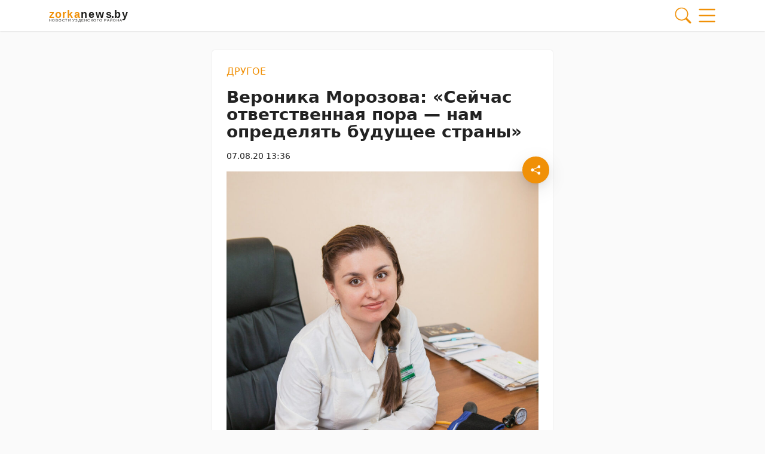

--- FILE ---
content_type: text/html; charset=UTF-8
request_url: https://zorkanews.by/07082020/veronika-morozova-sejchas-otvetstven/
body_size: 33450
content:
        <!DOCTYPE html> 
            <html lang="ru">
            <head>
            <meta http-equiv="Content-Type" content="text/html; charset=utf-8">
            <meta name="viewport" content="width=device-width, initial-scale=1, shrink-to-fit=no">
            <meta name="author" content="Limerencefox.com">

                        
             
            <!-- Yandex.RTB -->
<script>window.yaContextCb=window.yaContextCb||[]</script>
<script src="https://yandex.ru/ads/system/context.js" async></script>

<!-- Google Tag Manager -->
<script>(function(w,d,s,l,i){w[l]=w[l]||[];w[l].push({'gtm.start':
new Date().getTime(),event:'gtm.js'});var f=d.getElementsByTagName(s)[0],
j=d.createElement(s),dl=l!='dataLayer'?'&l='+l:'';j.async=true;j.src=
'https://www.googletagmanager.com/gtm.js?id='+i+dl;f.parentNode.insertBefore(j,f);
})(window,document,'script','dataLayer','GTM-KK85JSKK');</script>
<!-- End Google Tag Manager -->

<meta name="d4faa7185e7d56192c7b51df254a0a6f" content="">            
            
            <script>function loadAsync(e,t){var a,n=!1;a=document.createElement("script"),a.type="text/javascript",a.src=e,a.onreadystatechange=function(){n||this.readyState&&"complete"!=this.readyState||(n=!0,"function"==typeof t&&t())},a.onload=a.onreadystatechange,document.getElementsByTagName("head")[0].appendChild(a)}</script>
<meta name='robots' content='index, follow, max-image-preview:large, max-snippet:-1, max-video-preview:-1' />

	<!-- This site is optimized with the Yoast SEO plugin v26.7 - https://yoast.com/wordpress/plugins/seo/ -->
	<title>Вероника Морозова: &quot;Сейчас ответственная пора - нам определять будущее страны&quot; - 07.08.2020</title>
	<meta name="description" content="Вероника Морозова, врач райбольницы, председатель профсоюзной первички: -- Выступление президента слушала внимательно. Содержательное, обоснованное," />
	<link rel="canonical" href="https://zorkanews.by/07082020/veronika-morozova-sejchas-otvetstven/" />
	<meta property="og:locale" content="ru_RU" />
	<meta property="og:type" content="article" />
	<meta property="og:title" content="Вероника Морозова: &quot;Сейчас ответственная пора - нам определять будущее страны&quot; - 07.08.2020" />
	<meta property="og:description" content="Вероника Морозова, врач райбольницы, председатель профсоюзной первички: -- Выступление президента слушала внимательно. Содержательное, обоснованное," />
	<meta property="og:url" content="https://zorkanews.by/07082020/veronika-morozova-sejchas-otvetstven/" />
	<meta property="og:site_name" content="Чырвоная Зорка" />
	<meta property="article:published_time" content="2020-08-07T10:36:44+00:00" />
	<meta property="article:modified_time" content="2020-08-07T10:36:48+00:00" />
	<meta property="og:image" content="https://zorkanews.by/wp-content/uploads/2020/08/морозова.jpg" />
	<meta property="og:image:width" content="1711" />
	<meta property="og:image:height" content="2000" />
	<meta property="og:image:type" content="image/jpeg" />
	<meta name="author" content="Главный администратор" />
	<meta name="twitter:card" content="summary_large_image" />
	<meta name="twitter:label1" content="Написано автором" />
	<meta name="twitter:data1" content="Главный администратор" />
	<script type="application/ld+json" class="yoast-schema-graph">{"@context":"https://schema.org","@graph":[{"@type":"Article","@id":"https://zorkanews.by/07082020/veronika-morozova-sejchas-otvetstven/#article","isPartOf":{"@id":"https://zorkanews.by/07082020/veronika-morozova-sejchas-otvetstven/"},"author":{"name":"Главный администратор","@id":"https://zorkanews.by/#/schema/person/83d2aaf5392e0d5a8e25cdcabc2833e5"},"headline":"Вероника Морозова: &#171;Сейчас ответственная пора &#8212; нам определять будущее страны&#187;","datePublished":"2020-08-07T10:36:44+00:00","dateModified":"2020-08-07T10:36:48+00:00","mainEntityOfPage":{"@id":"https://zorkanews.by/07082020/veronika-morozova-sejchas-otvetstven/"},"wordCount":181,"image":{"@id":"https://zorkanews.by/07082020/veronika-morozova-sejchas-otvetstven/#primaryimage"},"thumbnailUrl":"https://zorkanews.by/app/uploads/2020/08/морозова.jpg","articleSection":["Другое"],"inLanguage":"ru-RU"},{"@type":"WebPage","@id":"https://zorkanews.by/07082020/veronika-morozova-sejchas-otvetstven/","url":"https://zorkanews.by/07082020/veronika-morozova-sejchas-otvetstven/","name":"Вероника Морозова: \"Сейчас ответственная пора - нам определять будущее страны\" - 07.08.2020","isPartOf":{"@id":"https://zorkanews.by/#website"},"primaryImageOfPage":{"@id":"https://zorkanews.by/07082020/veronika-morozova-sejchas-otvetstven/#primaryimage"},"image":{"@id":"https://zorkanews.by/07082020/veronika-morozova-sejchas-otvetstven/#primaryimage"},"thumbnailUrl":"https://zorkanews.by/app/uploads/2020/08/морозова.jpg","datePublished":"2020-08-07T10:36:44+00:00","dateModified":"2020-08-07T10:36:48+00:00","author":{"@id":"https://zorkanews.by/#/schema/person/83d2aaf5392e0d5a8e25cdcabc2833e5"},"description":"Вероника Морозова, врач райбольницы, председатель профсоюзной первички: -- Выступление президента слушала внимательно. Содержательное, обоснованное,","breadcrumb":{"@id":"https://zorkanews.by/07082020/veronika-morozova-sejchas-otvetstven/#breadcrumb"},"inLanguage":"ru-RU","potentialAction":[{"@type":"ReadAction","target":["https://zorkanews.by/07082020/veronika-morozova-sejchas-otvetstven/"]}]},{"@type":"ImageObject","inLanguage":"ru-RU","@id":"https://zorkanews.by/07082020/veronika-morozova-sejchas-otvetstven/#primaryimage","url":"https://zorkanews.by/app/uploads/2020/08/морозова.jpg","contentUrl":"https://zorkanews.by/app/uploads/2020/08/морозова.jpg","width":1711,"height":2000},{"@type":"BreadcrumbList","@id":"https://zorkanews.by/07082020/veronika-morozova-sejchas-otvetstven/#breadcrumb","itemListElement":[{"@type":"ListItem","position":1,"name":"Главная","item":"https://zorkanews.by/"},{"@type":"ListItem","position":2,"name":"Лента новостей","item":"https://zorkanews.by/lenta-novostej/"},{"@type":"ListItem","position":3,"name":"Другое","item":"https://zorkanews.by/category/drugoe/"},{"@type":"ListItem","position":4,"name":"Вероника Морозова: &#171;Сейчас ответственная пора &#8212; нам определять будущее страны&#187;"}]},{"@type":"WebSite","@id":"https://zorkanews.by/#website","url":"https://zorkanews.by/","name":"Чырвоная Зорка","description":"Новости Узденского района","potentialAction":[{"@type":"SearchAction","target":{"@type":"EntryPoint","urlTemplate":"https://zorkanews.by/?s={search_term_string}"},"query-input":{"@type":"PropertyValueSpecification","valueRequired":true,"valueName":"search_term_string"}}],"inLanguage":"ru-RU"},{"@type":"Person","@id":"https://zorkanews.by/#/schema/person/83d2aaf5392e0d5a8e25cdcabc2833e5","name":"Главный администратор","image":{"@type":"ImageObject","inLanguage":"ru-RU","@id":"https://zorkanews.by/#/schema/person/image/","url":"https://secure.gravatar.com/avatar/04bc6068bd097735ea18e02138413e40918e021ae7c5b8686e3291db409248c0?s=96&d=mm&r=g","contentUrl":"https://secure.gravatar.com/avatar/04bc6068bd097735ea18e02138413e40918e021ae7c5b8686e3291db409248c0?s=96&d=mm&r=g","caption":"Главный администратор"}}]}</script>
	<!-- / Yoast SEO plugin. -->


<script>
var wpo_server_info_css = {"user_agent":"Mozilla\/5.0 (Macintosh; Intel Mac OS X 10_15_7) AppleWebKit\/537.36 (KHTML, like Gecko) Chrome\/131.0.0.0 Safari\/537.36; ClaudeBot\/1.0; +claudebot@anthropic.com)"}
    var wpo_minac67166a=document.createElement("link");wpo_minac67166a.rel="stylesheet",wpo_minac67166a.type="text/css",wpo_minac67166a.media="async",wpo_minac67166a.href="https://zorkanews.by/app/themes/MP-News/assets/css/slick.css",wpo_minac67166a.onload=function() {wpo_minac67166a.media="all"},document.getElementsByTagName("head")[0].appendChild(wpo_minac67166a);
</script>
<!-- ERROR: WP-Optimize Minify was not allowed to save its cache on - /var/www/zorkanews_by_usr/data/www/zorkanews.by/web/app/cache/wpo-minify/1767957456/assets/wpo-minify-header-9e340e4a.min.css --><!-- Please check if the path above is correct and ensure your server has write permission there! --><style id='wp-img-auto-sizes-contain-inline-css' type='text/css'>
img:is([sizes=auto i],[sizes^="auto," i]){contain-intrinsic-size:3000px 1500px}
/*# sourceURL=wp-img-auto-sizes-contain-inline-css */
</style>
<style id='wp-block-library-inline-css' type='text/css'>
:root{--wp-block-synced-color:#7a00df;--wp-block-synced-color--rgb:122,0,223;--wp-bound-block-color:var(--wp-block-synced-color);--wp-editor-canvas-background:#ddd;--wp-admin-theme-color:#007cba;--wp-admin-theme-color--rgb:0,124,186;--wp-admin-theme-color-darker-10:#006ba1;--wp-admin-theme-color-darker-10--rgb:0,107,160.5;--wp-admin-theme-color-darker-20:#005a87;--wp-admin-theme-color-darker-20--rgb:0,90,135;--wp-admin-border-width-focus:2px}@media (min-resolution:192dpi){:root{--wp-admin-border-width-focus:1.5px}}.wp-element-button{cursor:pointer}:root .has-very-light-gray-background-color{background-color:#eee}:root .has-very-dark-gray-background-color{background-color:#313131}:root .has-very-light-gray-color{color:#eee}:root .has-very-dark-gray-color{color:#313131}:root .has-vivid-green-cyan-to-vivid-cyan-blue-gradient-background{background:linear-gradient(135deg,#00d084,#0693e3)}:root .has-purple-crush-gradient-background{background:linear-gradient(135deg,#34e2e4,#4721fb 50%,#ab1dfe)}:root .has-hazy-dawn-gradient-background{background:linear-gradient(135deg,#faaca8,#dad0ec)}:root .has-subdued-olive-gradient-background{background:linear-gradient(135deg,#fafae1,#67a671)}:root .has-atomic-cream-gradient-background{background:linear-gradient(135deg,#fdd79a,#004a59)}:root .has-nightshade-gradient-background{background:linear-gradient(135deg,#330968,#31cdcf)}:root .has-midnight-gradient-background{background:linear-gradient(135deg,#020381,#2874fc)}:root{--wp--preset--font-size--normal:16px;--wp--preset--font-size--huge:42px}.has-regular-font-size{font-size:1em}.has-larger-font-size{font-size:2.625em}.has-normal-font-size{font-size:var(--wp--preset--font-size--normal)}.has-huge-font-size{font-size:var(--wp--preset--font-size--huge)}.has-text-align-center{text-align:center}.has-text-align-left{text-align:left}.has-text-align-right{text-align:right}.has-fit-text{white-space:nowrap!important}#end-resizable-editor-section{display:none}.aligncenter{clear:both}.items-justified-left{justify-content:flex-start}.items-justified-center{justify-content:center}.items-justified-right{justify-content:flex-end}.items-justified-space-between{justify-content:space-between}.screen-reader-text{border:0;clip-path:inset(50%);height:1px;margin:-1px;overflow:hidden;padding:0;position:absolute;width:1px;word-wrap:normal!important}.screen-reader-text:focus{background-color:#ddd;clip-path:none;color:#444;display:block;font-size:1em;height:auto;left:5px;line-height:normal;padding:15px 23px 14px;text-decoration:none;top:5px;width:auto;z-index:100000}html :where(.has-border-color){border-style:solid}html :where([style*=border-top-color]){border-top-style:solid}html :where([style*=border-right-color]){border-right-style:solid}html :where([style*=border-bottom-color]){border-bottom-style:solid}html :where([style*=border-left-color]){border-left-style:solid}html :where([style*=border-width]){border-style:solid}html :where([style*=border-top-width]){border-top-style:solid}html :where([style*=border-right-width]){border-right-style:solid}html :where([style*=border-bottom-width]){border-bottom-style:solid}html :where([style*=border-left-width]){border-left-style:solid}html :where(img[class*=wp-image-]){height:auto;max-width:100%}:where(figure){margin:0 0 1em}html :where(.is-position-sticky){--wp-admin--admin-bar--position-offset:var(--wp-admin--admin-bar--height,0px)}@media screen and (max-width:600px){html :where(.is-position-sticky){--wp-admin--admin-bar--position-offset:0px}}

/*# sourceURL=wp-block-library-inline-css */
</style><style id='wp-block-image-inline-css' type='text/css'>
.wp-block-image>a,.wp-block-image>figure>a{display:inline-block}.wp-block-image img{box-sizing:border-box;height:auto;max-width:100%;vertical-align:bottom}@media not (prefers-reduced-motion){.wp-block-image img.hide{visibility:hidden}.wp-block-image img.show{animation:show-content-image .4s}}.wp-block-image[style*=border-radius] img,.wp-block-image[style*=border-radius]>a{border-radius:inherit}.wp-block-image.has-custom-border img{box-sizing:border-box}.wp-block-image.aligncenter{text-align:center}.wp-block-image.alignfull>a,.wp-block-image.alignwide>a{width:100%}.wp-block-image.alignfull img,.wp-block-image.alignwide img{height:auto;width:100%}.wp-block-image .aligncenter,.wp-block-image .alignleft,.wp-block-image .alignright,.wp-block-image.aligncenter,.wp-block-image.alignleft,.wp-block-image.alignright{display:table}.wp-block-image .aligncenter>figcaption,.wp-block-image .alignleft>figcaption,.wp-block-image .alignright>figcaption,.wp-block-image.aligncenter>figcaption,.wp-block-image.alignleft>figcaption,.wp-block-image.alignright>figcaption{caption-side:bottom;display:table-caption}.wp-block-image .alignleft{float:left;margin:.5em 1em .5em 0}.wp-block-image .alignright{float:right;margin:.5em 0 .5em 1em}.wp-block-image .aligncenter{margin-left:auto;margin-right:auto}.wp-block-image :where(figcaption){margin-bottom:1em;margin-top:.5em}.wp-block-image.is-style-circle-mask img{border-radius:9999px}@supports ((-webkit-mask-image:none) or (mask-image:none)) or (-webkit-mask-image:none){.wp-block-image.is-style-circle-mask img{border-radius:0;-webkit-mask-image:url('data:image/svg+xml;utf8,<svg viewBox="0 0 100 100" xmlns="http://www.w3.org/2000/svg"><circle cx="50" cy="50" r="50"/></svg>');mask-image:url('data:image/svg+xml;utf8,<svg viewBox="0 0 100 100" xmlns="http://www.w3.org/2000/svg"><circle cx="50" cy="50" r="50"/></svg>');mask-mode:alpha;-webkit-mask-position:center;mask-position:center;-webkit-mask-repeat:no-repeat;mask-repeat:no-repeat;-webkit-mask-size:contain;mask-size:contain}}:root :where(.wp-block-image.is-style-rounded img,.wp-block-image .is-style-rounded img){border-radius:9999px}.wp-block-image figure{margin:0}.wp-lightbox-container{display:flex;flex-direction:column;position:relative}.wp-lightbox-container img{cursor:zoom-in}.wp-lightbox-container img:hover+button{opacity:1}.wp-lightbox-container button{align-items:center;backdrop-filter:blur(16px) saturate(180%);background-color:#5a5a5a40;border:none;border-radius:4px;cursor:zoom-in;display:flex;height:20px;justify-content:center;opacity:0;padding:0;position:absolute;right:16px;text-align:center;top:16px;width:20px;z-index:100}@media not (prefers-reduced-motion){.wp-lightbox-container button{transition:opacity .2s ease}}.wp-lightbox-container button:focus-visible{outline:3px auto #5a5a5a40;outline:3px auto -webkit-focus-ring-color;outline-offset:3px}.wp-lightbox-container button:hover{cursor:pointer;opacity:1}.wp-lightbox-container button:focus{opacity:1}.wp-lightbox-container button:focus,.wp-lightbox-container button:hover,.wp-lightbox-container button:not(:hover):not(:active):not(.has-background){background-color:#5a5a5a40;border:none}.wp-lightbox-overlay{box-sizing:border-box;cursor:zoom-out;height:100vh;left:0;overflow:hidden;position:fixed;top:0;visibility:hidden;width:100%;z-index:100000}.wp-lightbox-overlay .close-button{align-items:center;cursor:pointer;display:flex;justify-content:center;min-height:40px;min-width:40px;padding:0;position:absolute;right:calc(env(safe-area-inset-right) + 16px);top:calc(env(safe-area-inset-top) + 16px);z-index:5000000}.wp-lightbox-overlay .close-button:focus,.wp-lightbox-overlay .close-button:hover,.wp-lightbox-overlay .close-button:not(:hover):not(:active):not(.has-background){background:none;border:none}.wp-lightbox-overlay .lightbox-image-container{height:var(--wp--lightbox-container-height);left:50%;overflow:hidden;position:absolute;top:50%;transform:translate(-50%,-50%);transform-origin:top left;width:var(--wp--lightbox-container-width);z-index:9999999999}.wp-lightbox-overlay .wp-block-image{align-items:center;box-sizing:border-box;display:flex;height:100%;justify-content:center;margin:0;position:relative;transform-origin:0 0;width:100%;z-index:3000000}.wp-lightbox-overlay .wp-block-image img{height:var(--wp--lightbox-image-height);min-height:var(--wp--lightbox-image-height);min-width:var(--wp--lightbox-image-width);width:var(--wp--lightbox-image-width)}.wp-lightbox-overlay .wp-block-image figcaption{display:none}.wp-lightbox-overlay button{background:none;border:none}.wp-lightbox-overlay .scrim{background-color:#fff;height:100%;opacity:.9;position:absolute;width:100%;z-index:2000000}.wp-lightbox-overlay.active{visibility:visible}@media not (prefers-reduced-motion){.wp-lightbox-overlay.active{animation:turn-on-visibility .25s both}.wp-lightbox-overlay.active img{animation:turn-on-visibility .35s both}.wp-lightbox-overlay.show-closing-animation:not(.active){animation:turn-off-visibility .35s both}.wp-lightbox-overlay.show-closing-animation:not(.active) img{animation:turn-off-visibility .25s both}.wp-lightbox-overlay.zoom.active{animation:none;opacity:1;visibility:visible}.wp-lightbox-overlay.zoom.active .lightbox-image-container{animation:lightbox-zoom-in .4s}.wp-lightbox-overlay.zoom.active .lightbox-image-container img{animation:none}.wp-lightbox-overlay.zoom.active .scrim{animation:turn-on-visibility .4s forwards}.wp-lightbox-overlay.zoom.show-closing-animation:not(.active){animation:none}.wp-lightbox-overlay.zoom.show-closing-animation:not(.active) .lightbox-image-container{animation:lightbox-zoom-out .4s}.wp-lightbox-overlay.zoom.show-closing-animation:not(.active) .lightbox-image-container img{animation:none}.wp-lightbox-overlay.zoom.show-closing-animation:not(.active) .scrim{animation:turn-off-visibility .4s forwards}}@keyframes show-content-image{0%{visibility:hidden}99%{visibility:hidden}to{visibility:visible}}@keyframes turn-on-visibility{0%{opacity:0}to{opacity:1}}@keyframes turn-off-visibility{0%{opacity:1;visibility:visible}99%{opacity:0;visibility:visible}to{opacity:0;visibility:hidden}}@keyframes lightbox-zoom-in{0%{transform:translate(calc((-100vw + var(--wp--lightbox-scrollbar-width))/2 + var(--wp--lightbox-initial-left-position)),calc(-50vh + var(--wp--lightbox-initial-top-position))) scale(var(--wp--lightbox-scale))}to{transform:translate(-50%,-50%) scale(1)}}@keyframes lightbox-zoom-out{0%{transform:translate(-50%,-50%) scale(1);visibility:visible}99%{visibility:visible}to{transform:translate(calc((-100vw + var(--wp--lightbox-scrollbar-width))/2 + var(--wp--lightbox-initial-left-position)),calc(-50vh + var(--wp--lightbox-initial-top-position))) scale(var(--wp--lightbox-scale));visibility:hidden}}
/*# sourceURL=https://zorkanews.by/wp/wp-includes/blocks/image/style.min.css */
</style>
<style id='wp-block-paragraph-inline-css' type='text/css'>
.is-small-text{font-size:.875em}.is-regular-text{font-size:1em}.is-large-text{font-size:2.25em}.is-larger-text{font-size:3em}.has-drop-cap:not(:focus):first-letter{float:left;font-size:8.4em;font-style:normal;font-weight:100;line-height:.68;margin:.05em .1em 0 0;text-transform:uppercase}body.rtl .has-drop-cap:not(:focus):first-letter{float:none;margin-left:.1em}p.has-drop-cap.has-background{overflow:hidden}:root :where(p.has-background){padding:1.25em 2.375em}:where(p.has-text-color:not(.has-link-color)) a{color:inherit}p.has-text-align-left[style*="writing-mode:vertical-lr"],p.has-text-align-right[style*="writing-mode:vertical-rl"]{rotate:180deg}
/*# sourceURL=https://zorkanews.by/wp/wp-includes/blocks/paragraph/style.min.css */
</style>
<style id='global-styles-inline-css' type='text/css'>
:root{--wp--preset--aspect-ratio--square: 1;--wp--preset--aspect-ratio--4-3: 4/3;--wp--preset--aspect-ratio--3-4: 3/4;--wp--preset--aspect-ratio--3-2: 3/2;--wp--preset--aspect-ratio--2-3: 2/3;--wp--preset--aspect-ratio--16-9: 16/9;--wp--preset--aspect-ratio--9-16: 9/16;--wp--preset--color--black: #000000;--wp--preset--color--cyan-bluish-gray: #abb8c3;--wp--preset--color--white: #ffffff;--wp--preset--color--pale-pink: #f78da7;--wp--preset--color--vivid-red: #cf2e2e;--wp--preset--color--luminous-vivid-orange: #ff6900;--wp--preset--color--luminous-vivid-amber: #fcb900;--wp--preset--color--light-green-cyan: #7bdcb5;--wp--preset--color--vivid-green-cyan: #00d084;--wp--preset--color--pale-cyan-blue: #8ed1fc;--wp--preset--color--vivid-cyan-blue: #0693e3;--wp--preset--color--vivid-purple: #9b51e0;--wp--preset--color--tan: #E6DBAD;--wp--preset--color--yellow: #FDE64B;--wp--preset--color--orange: #ED7014;--wp--preset--color--red: #D0312D;--wp--preset--color--pink: #b565a7;--wp--preset--color--purple: #A32CC4;--wp--preset--color--blue: #3A43BA;--wp--preset--color--green: #3BB143;--wp--preset--color--brown: #231709;--wp--preset--color--grey: #6C626D;--wp--preset--gradient--vivid-cyan-blue-to-vivid-purple: linear-gradient(135deg,rgb(6,147,227) 0%,rgb(155,81,224) 100%);--wp--preset--gradient--light-green-cyan-to-vivid-green-cyan: linear-gradient(135deg,rgb(122,220,180) 0%,rgb(0,208,130) 100%);--wp--preset--gradient--luminous-vivid-amber-to-luminous-vivid-orange: linear-gradient(135deg,rgb(252,185,0) 0%,rgb(255,105,0) 100%);--wp--preset--gradient--luminous-vivid-orange-to-vivid-red: linear-gradient(135deg,rgb(255,105,0) 0%,rgb(207,46,46) 100%);--wp--preset--gradient--very-light-gray-to-cyan-bluish-gray: linear-gradient(135deg,rgb(238,238,238) 0%,rgb(169,184,195) 100%);--wp--preset--gradient--cool-to-warm-spectrum: linear-gradient(135deg,rgb(74,234,220) 0%,rgb(151,120,209) 20%,rgb(207,42,186) 40%,rgb(238,44,130) 60%,rgb(251,105,98) 80%,rgb(254,248,76) 100%);--wp--preset--gradient--blush-light-purple: linear-gradient(135deg,rgb(255,206,236) 0%,rgb(152,150,240) 100%);--wp--preset--gradient--blush-bordeaux: linear-gradient(135deg,rgb(254,205,165) 0%,rgb(254,45,45) 50%,rgb(107,0,62) 100%);--wp--preset--gradient--luminous-dusk: linear-gradient(135deg,rgb(255,203,112) 0%,rgb(199,81,192) 50%,rgb(65,88,208) 100%);--wp--preset--gradient--pale-ocean: linear-gradient(135deg,rgb(255,245,203) 0%,rgb(182,227,212) 50%,rgb(51,167,181) 100%);--wp--preset--gradient--electric-grass: linear-gradient(135deg,rgb(202,248,128) 0%,rgb(113,206,126) 100%);--wp--preset--gradient--midnight: linear-gradient(135deg,rgb(2,3,129) 0%,rgb(40,116,252) 100%);--wp--preset--font-size--small: 12px;--wp--preset--font-size--medium: 20px;--wp--preset--font-size--large: 36px;--wp--preset--font-size--x-large: 42px;--wp--preset--font-size--regular: 16px;--wp--preset--font-size--larger: 36px;--wp--preset--font-size--huge: 48px;--wp--preset--spacing--20: 0.44rem;--wp--preset--spacing--30: 0.67rem;--wp--preset--spacing--40: 1rem;--wp--preset--spacing--50: 1.5rem;--wp--preset--spacing--60: 2.25rem;--wp--preset--spacing--70: 3.38rem;--wp--preset--spacing--80: 5.06rem;--wp--preset--shadow--natural: 6px 6px 9px rgba(0, 0, 0, 0.2);--wp--preset--shadow--deep: 12px 12px 50px rgba(0, 0, 0, 0.4);--wp--preset--shadow--sharp: 6px 6px 0px rgba(0, 0, 0, 0.2);--wp--preset--shadow--outlined: 6px 6px 0px -3px rgb(255, 255, 255), 6px 6px rgb(0, 0, 0);--wp--preset--shadow--crisp: 6px 6px 0px rgb(0, 0, 0);}:where(.is-layout-flex){gap: 0.5em;}:where(.is-layout-grid){gap: 0.5em;}body .is-layout-flex{display: flex;}.is-layout-flex{flex-wrap: wrap;align-items: center;}.is-layout-flex > :is(*, div){margin: 0;}body .is-layout-grid{display: grid;}.is-layout-grid > :is(*, div){margin: 0;}:where(.wp-block-columns.is-layout-flex){gap: 2em;}:where(.wp-block-columns.is-layout-grid){gap: 2em;}:where(.wp-block-post-template.is-layout-flex){gap: 1.25em;}:where(.wp-block-post-template.is-layout-grid){gap: 1.25em;}.has-black-color{color: var(--wp--preset--color--black) !important;}.has-cyan-bluish-gray-color{color: var(--wp--preset--color--cyan-bluish-gray) !important;}.has-white-color{color: var(--wp--preset--color--white) !important;}.has-pale-pink-color{color: var(--wp--preset--color--pale-pink) !important;}.has-vivid-red-color{color: var(--wp--preset--color--vivid-red) !important;}.has-luminous-vivid-orange-color{color: var(--wp--preset--color--luminous-vivid-orange) !important;}.has-luminous-vivid-amber-color{color: var(--wp--preset--color--luminous-vivid-amber) !important;}.has-light-green-cyan-color{color: var(--wp--preset--color--light-green-cyan) !important;}.has-vivid-green-cyan-color{color: var(--wp--preset--color--vivid-green-cyan) !important;}.has-pale-cyan-blue-color{color: var(--wp--preset--color--pale-cyan-blue) !important;}.has-vivid-cyan-blue-color{color: var(--wp--preset--color--vivid-cyan-blue) !important;}.has-vivid-purple-color{color: var(--wp--preset--color--vivid-purple) !important;}.has-black-background-color{background-color: var(--wp--preset--color--black) !important;}.has-cyan-bluish-gray-background-color{background-color: var(--wp--preset--color--cyan-bluish-gray) !important;}.has-white-background-color{background-color: var(--wp--preset--color--white) !important;}.has-pale-pink-background-color{background-color: var(--wp--preset--color--pale-pink) !important;}.has-vivid-red-background-color{background-color: var(--wp--preset--color--vivid-red) !important;}.has-luminous-vivid-orange-background-color{background-color: var(--wp--preset--color--luminous-vivid-orange) !important;}.has-luminous-vivid-amber-background-color{background-color: var(--wp--preset--color--luminous-vivid-amber) !important;}.has-light-green-cyan-background-color{background-color: var(--wp--preset--color--light-green-cyan) !important;}.has-vivid-green-cyan-background-color{background-color: var(--wp--preset--color--vivid-green-cyan) !important;}.has-pale-cyan-blue-background-color{background-color: var(--wp--preset--color--pale-cyan-blue) !important;}.has-vivid-cyan-blue-background-color{background-color: var(--wp--preset--color--vivid-cyan-blue) !important;}.has-vivid-purple-background-color{background-color: var(--wp--preset--color--vivid-purple) !important;}.has-black-border-color{border-color: var(--wp--preset--color--black) !important;}.has-cyan-bluish-gray-border-color{border-color: var(--wp--preset--color--cyan-bluish-gray) !important;}.has-white-border-color{border-color: var(--wp--preset--color--white) !important;}.has-pale-pink-border-color{border-color: var(--wp--preset--color--pale-pink) !important;}.has-vivid-red-border-color{border-color: var(--wp--preset--color--vivid-red) !important;}.has-luminous-vivid-orange-border-color{border-color: var(--wp--preset--color--luminous-vivid-orange) !important;}.has-luminous-vivid-amber-border-color{border-color: var(--wp--preset--color--luminous-vivid-amber) !important;}.has-light-green-cyan-border-color{border-color: var(--wp--preset--color--light-green-cyan) !important;}.has-vivid-green-cyan-border-color{border-color: var(--wp--preset--color--vivid-green-cyan) !important;}.has-pale-cyan-blue-border-color{border-color: var(--wp--preset--color--pale-cyan-blue) !important;}.has-vivid-cyan-blue-border-color{border-color: var(--wp--preset--color--vivid-cyan-blue) !important;}.has-vivid-purple-border-color{border-color: var(--wp--preset--color--vivid-purple) !important;}.has-vivid-cyan-blue-to-vivid-purple-gradient-background{background: var(--wp--preset--gradient--vivid-cyan-blue-to-vivid-purple) !important;}.has-light-green-cyan-to-vivid-green-cyan-gradient-background{background: var(--wp--preset--gradient--light-green-cyan-to-vivid-green-cyan) !important;}.has-luminous-vivid-amber-to-luminous-vivid-orange-gradient-background{background: var(--wp--preset--gradient--luminous-vivid-amber-to-luminous-vivid-orange) !important;}.has-luminous-vivid-orange-to-vivid-red-gradient-background{background: var(--wp--preset--gradient--luminous-vivid-orange-to-vivid-red) !important;}.has-very-light-gray-to-cyan-bluish-gray-gradient-background{background: var(--wp--preset--gradient--very-light-gray-to-cyan-bluish-gray) !important;}.has-cool-to-warm-spectrum-gradient-background{background: var(--wp--preset--gradient--cool-to-warm-spectrum) !important;}.has-blush-light-purple-gradient-background{background: var(--wp--preset--gradient--blush-light-purple) !important;}.has-blush-bordeaux-gradient-background{background: var(--wp--preset--gradient--blush-bordeaux) !important;}.has-luminous-dusk-gradient-background{background: var(--wp--preset--gradient--luminous-dusk) !important;}.has-pale-ocean-gradient-background{background: var(--wp--preset--gradient--pale-ocean) !important;}.has-electric-grass-gradient-background{background: var(--wp--preset--gradient--electric-grass) !important;}.has-midnight-gradient-background{background: var(--wp--preset--gradient--midnight) !important;}.has-small-font-size{font-size: var(--wp--preset--font-size--small) !important;}.has-medium-font-size{font-size: var(--wp--preset--font-size--medium) !important;}.has-large-font-size{font-size: var(--wp--preset--font-size--large) !important;}.has-x-large-font-size{font-size: var(--wp--preset--font-size--x-large) !important;}
/*# sourceURL=global-styles-inline-css */
</style>

<style id='classic-theme-styles-inline-css' type='text/css'>
/*! This file is auto-generated */
.wp-block-button__link{color:#fff;background-color:#32373c;border-radius:9999px;box-shadow:none;text-decoration:none;padding:calc(.667em + 2px) calc(1.333em + 2px);font-size:1.125em}.wp-block-file__button{background:#32373c;color:#fff;text-decoration:none}
/*# sourceURL=/wp-includes/css/classic-themes.min.css */
</style>
<link rel='stylesheet' id='style-css-css' href='https://zorkanews.by/app/themes/MP-News/style.css' type='text/css' media='all' />
<link rel='stylesheet' id='bootstrap-min-css-css' href='https://zorkanews.by/app/themes/MP-News/assets/css/bootstrap.min.css' type='text/css' media='all' />
<script>
var wpo_server_info_js = {"user_agent":"Mozilla\/5.0 (Macintosh; Intel Mac OS X 10_15_7) AppleWebKit\/537.36 (KHTML, like Gecko) Chrome\/131.0.0.0 Safari\/537.36; ClaudeBot\/1.0; +claudebot@anthropic.com)"}
    loadAsync('https://zorkanews.by/app/themes/MP-News/assets/js/bootstrap.bundle.min.js', null);
</script>
<!-- ERROR: WP-Optimize minify was not allowed to save its cache on - /var/www/zorkanews_by_usr/data/www/zorkanews.by/web/app/cache/wpo-minify/1767957456/assets/wpo-minify-header-32750da0.min.js --><!-- Please check if the path above is correct and ensure your server has write permission there! --><!-- If you found a bug, please report this on https://wordpress.org/support/plugin/wp-optimize/ --><!-- ERROR: WP-Optimize minify was not allowed to save its cache on - /var/www/zorkanews_by_usr/data/www/zorkanews.by/web/app/cache/wpo-minify/1767957456/assets/wpo-minify-header-e1830a7a.min.js --><!-- Please check if the path above is correct and ensure your server has write permission there! --><!-- If you found a bug, please report this on https://wordpress.org/support/plugin/wp-optimize/ --><script type="text/javascript" src="https://zorkanews.by/wp/wp-includes/js/jquery/jquery.min.js" id="jquery-core-js"></script>
<script type="text/javascript" id="image-watermark-no-right-click-js-before">
/* <![CDATA[ */
var iwArgsNoRightClick = {"rightclick":"N","draganddrop":"N","devtools":"Y","enableToast":"Y","toastMessage":"This content is protected"};

//# sourceURL=image-watermark-no-right-click-js-before
/* ]]> */
</script>
<script type="text/javascript" src="https://zorkanews.by/app/plugins/image-watermark/js/no-right-click.js" id="image-watermark-no-right-click-js"></script>
<script type="text/javascript" src="https://zorkanews.by/app/themes/MP-News/assets/js/common.js" id="common-js-js"></script>
<script type="text/javascript" src="https://zorkanews.by/app/themes/MP-News/assets/js/post.js" id="post-js-js"></script>
<script type="text/javascript" src="https://zorkanews.by/app/cache/wpo-minify/1767957456/assets/wpo-minify-header-6fbf07c4.min.js" id="wpo_min-header-1-js"></script>
<script type="text/javascript" src="https://zorkanews.by/app/themes/MP-News/assets/js/slick.min.js" id="slick-min-js-js"></script>
<link rel="icon" href="https://zorkanews.by/app/uploads/2022/06/cropped-favicon-1-32x32.webp" sizes="32x32" />
<link rel="icon" href="https://zorkanews.by/app/uploads/2022/06/cropped-favicon-1-192x192.webp" sizes="192x192" />
<link rel="apple-touch-icon" href="https://zorkanews.by/app/uploads/2022/06/cropped-favicon-1-180x180.webp" />
<meta name="msapplication-TileImage" content="https://zorkanews.by/app/uploads/2022/06/cropped-favicon-1-270x270.webp" />
		<style type="text/css" id="wp-custom-css">
			.adv-blocks .adv-blocks__block img {
	object-fit: contain;
	border-radius: 0.25rem;
}
.adv-blocks .adv-blocks__block .card__img {
	box-shadow: none;
}
.wp-block-video,
.wp-block-video video {
	max-height:300px;
}
.adv-blocks:first-child .adv-blocks__block img {
	background: #fff;
	padding: 1rem;
}
.adv-blocks > .col-xl-4:nth-child(3) .adv-blocks__block .card__img {
    height: 100%;
}
.dem-vote-button .dem-button,
.dem-poll-info .dem-button {
	background: #f09007 !important
}
.post__content h2 {
                font-size: 1.5rem;
            }

            .post__content h3 {
                font-size: 1.35rem;
            }

            .post__content h4 {
                font-size: 1.25rem;
            }

            .post__content h5 {
                font-size: 1.15rem;
            }

            .post__content h6 {
                font-size: 1rem
            }		</style>
		            
            
        <style>
            :root {
                --bs-body-bg: #fafafa !important;
                --bs-body-text: #222222 !important;
                --bs-main-color: #f09007 !important;
                --bs-main-color-soft: #f09007b5 !important;
                --bs-main-color-transparent: #f090074a !important;
                --breadcrumb-first-icon: url("data:image/svg+xml,%3Csvg viewBox='0 0 16 16' id='bi-house' class='bi bi-house' fill='rgb(34,34,34)' xmlns='http://www.w3.org/2000/svg'%3E%3Cpath fill-rule='evenodd' d='M2 13.5V7h1v6.5a.5.5 0 0 0 .5.5h9a.5.5 0 0 0 .5-.5V7h1v6.5a1.5 1.5 0 0 1-1.5 1.5h-9A1.5 1.5 0 0 1 2 13.5zm11-11V6l-2-2V2.5a.5.5 0 0 1 .5-.5h1a.5.5 0 0 1 .5.5z'/%3E%3Cpath fill-rule='evenodd' d='M7.293 1.5a1 1 0 0 1 1.414 0l6.647 6.646a.5.5 0 0 1-.708.708L8 2.207 1.354 8.854a.5.5 0 1 1-.708-.708L7.293 1.5z'/%3E%3C/svg%3E") !important;
                --breadcrumb-first-icon-hover: url("data:image/svg+xml,%3Csvg viewBox='0 0 16 16' id='bi-house' class='bi bi-house' fill='rgb(240,144,7)' xmlns='http://www.w3.org/2000/svg'%3E%3Cpath fill-rule='evenodd' d='M2 13.5V7h1v6.5a.5.5 0 0 0 .5.5h9a.5.5 0 0 0 .5-.5V7h1v6.5a1.5 1.5 0 0 1-1.5 1.5h-9A1.5 1.5 0 0 1 2 13.5zm11-11V6l-2-2V2.5a.5.5 0 0 1 .5-.5h1a.5.5 0 0 1 .5.5z'/%3E%3Cpath fill-rule='evenodd' d='M7.293 1.5a1 1 0 0 1 1.414 0l6.647 6.646a.5.5 0 0 1-.708.708L8 2.207 1.354 8.854a.5.5 0 1 1-.708-.708L7.293 1.5z'/%3E%3C/svg%3E") !important;
                --blockquote-icon: url("data:image/svg+xml,%3Csvg fill='rgb(240,144,7)' viewBox='0 0 5 3' xmlns='http://www.w3.org/2000/svg'%3E%3Cpath d='M3.44455 0.772003C3.66855 0.772003 3.85655 0.852003 4.00855 1.012C4.16855 1.164 4.24855 1.352 4.24855 1.576C4.24855 1.792 4.21255 1.988 4.14055 2.164C4.06855 2.34 3.98455 2.492 3.88855 2.62C3.79255 2.74 3.70055 2.832 3.61255 2.896C3.52455 2.96 3.46455 2.992 3.43255 2.992C3.46455 2.96 3.49255 2.912 3.51655 2.848C3.54855 2.776 3.56455 2.708 3.56455 2.644C3.57255 2.572 3.56455 2.512 3.54056 2.464C3.52455 2.408 3.49255 2.38 3.44455 2.38C3.22055 2.38 3.02855 2.304 2.86855 2.152C2.71655 1.992 2.64055 1.8 2.64055 1.576C2.64055 1.352 2.71655 1.164 2.86855 1.012C3.02855 0.852003 3.22055 0.772003 3.44455 0.772003ZM1.57255 0.772003C1.79655 0.772003 1.98455 0.852003 2.13655 1.012C2.29655 1.164 2.37655 1.352 2.37655 1.576C2.37655 1.792 2.34055 1.988 2.26855 2.164C2.19655 2.34 2.11255 2.492 2.01655 2.62C1.92055 2.74 1.82855 2.832 1.74055 2.896C1.65255 2.96 1.59255 2.992 1.56055 2.992C1.59255 2.96 1.62055 2.912 1.64455 2.848C1.67655 2.776 1.69255 2.708 1.69255 2.644C1.70055 2.572 1.69255 2.512 1.66855 2.464C1.65255 2.408 1.62055 2.38 1.57255 2.38C1.34855 2.38 1.15655 2.304 0.996555 2.152C0.844555 1.992 0.768555 1.8 0.768555 1.576C0.768555 1.352 0.844555 1.164 0.996555 1.012C1.15655 0.852003 1.34855 0.772003 1.57255 0.772003Z'/%3E%3C/svg%3E") !important;
            }
        </style>
    
        </head>
            <body>
            
            <!-- Google Tag Manager (noscript) -->
<noscript><iframe src="https://www.googletagmanager.com/ns.html?id=GTM-KK85JSKK"
height="0" width="0" style="display:none;visibility:hidden"></iframe></noscript>
<!-- End Google Tag Manager (noscript) --> 
    
        <div class="svgs d-none">
            <svg>
                <svg id="logo" data-name="logo" xmlns="http://www.w3.org/2000/svg" viewBox="0 0 418.25 77.2">
  <defs>
    <style>
      .cls-1 {
        letter-spacing: .1em;
      }

      .cls-2 {
        letter-spacing: .17em;
      }

      .cls-3 {
        letter-spacing: .17em;
      }

      .cls-4 {
        font-family: ArialMT, Arial;
        font-size: 19px;
      }

      .cls-4, .cls-5 {
        fill: #1d1d1b;
      }

      .cls-4, .cls-5, .cls-6 {
        isolation: isolate;
      }

      .cls-7 {
        letter-spacing: .15em;
      }

      .cls-8 {
        letter-spacing: .16em;
      }

      .cls-5, .cls-6 {
        font-family: Arial-BoldMT, Arial;
        font-size: 58.46px;
        font-weight: 700;
      }

      .cls-6 {
        fill: #f09007;
      }

      .cls-9 {
        letter-spacing: .11em;
      }

      .cls-10 {
        letter-spacing: .13em;
      }

      .cls-11 {
        letter-spacing: .13em;
      }
    </style>
  </defs>
  <text class="cls-4" transform="translate(.57 71.03)"><tspan class="cls-3" x="0" y="0">НО</tspan><tspan class="cls-11" x="34.88" y="0">В</tspan><tspan class="cls-3" x="50.12" y="0">О</tspan><tspan class="cls-10" x="68.09" y="0">С</tspan><tspan class="cls-3" x="84.37" y="0">ТИ </tspan><tspan class="cls-7" x="124.49" y="0">У</tspan><tspan class="cls-3" x="139.33" y="0">ЗДЕНС</tspan><tspan class="cls-8" x="219.75" y="0">К</tspan><tspan class="cls-3" x="233.8" y="0">О</tspan><tspan class="cls-9" x="251.77" y="0">Г</tspan><tspan class="cls-3" x="264.18" y="0">О </tspan><tspan class="cls-1" x="290.62" y="0">Р</tspan><tspan class="cls-2" x="305.22" y="0">АЙОНА</tspan></text>
  <text class="cls-6" transform="translate(0 50.15)"><tspan x="0" y="0">z</tspan></text>
  <text class="cls-6" transform="translate(31.34 50.15)"><tspan x="0" y="0">o</tspan></text>
  <text class="cls-6" transform="translate(69.63 50.15)"><tspan x="0" y="0">r</tspan></text>
  <text class="cls-6" transform="translate(94.59 50.15)"><tspan x="0" y="0">k</tspan></text>
  <text class="cls-6" transform="translate(132.6 50.15)"><tspan x="0" y="0">a</tspan></text>
  <text class="cls-5" transform="translate(168.67 50.15)"><tspan x="0" y="0">n</tspan></text>
  <text class="cls-5" transform="translate(209.3 50.15)"><tspan x="0" y="0">e</tspan></text>
  <text class="cls-5" transform="translate(245.61 50.15)"><tspan x="0" y="0">w</tspan></text>
  <text class="cls-5" transform="translate(299.92 50.15)"><tspan x="0" y="0">s</tspan></text>
  <text class="cls-5" transform="translate(330.96 50.15)"><tspan x="0" y="0">.</tspan></text>
  <text class="cls-5" transform="translate(346.28 50.15)"><tspan x="0" y="0">b</tspan></text>
  <text class="cls-5" transform="translate(385.74 50.15)"><tspan x="0" y="0">y</tspan></text>
</svg>                                <symbol viewBox="0 0 24 24" id="menu" class="gb_i" focusable="false"><path d="M6,8c1.1,0 2,-0.9 2,-2s-0.9,-2 -2,-2 -2,0.9 -2,2 0.9,2 2,2zM12,20c1.1,0 2,-0.9 2,-2s-0.9,-2 -2,-2 -2,0.9 -2,2 0.9,2 2,2zM6,20c1.1,0 2,-0.9 2,-2s-0.9,-2 -2,-2 -2,0.9 -2,2 0.9,2 2,2zM6,14c1.1,0 2,-0.9 2,-2s-0.9,-2 -2,-2 -2,0.9 -2,2 0.9,2 2,2zM12,14c1.1,0 2,-0.9 2,-2s-0.9,-2 -2,-2 -2,0.9 -2,2 0.9,2 2,2zM16,6c0,1.1 0.9,2 2,2s2,-0.9 2,-2 -0.9,-2 -2,-2 -2,0.9 -2,2zM12,8c1.1,0 2,-0.9 2,-2s-0.9,-2 -2,-2 -2,0.9 -2,2 0.9,2 2,2zM18,14c1.1,0 2,-0.9 2,-2s-0.9,-2 -2,-2 -2,0.9 -2,2 0.9,2 2,2zM18,20c1.1,0 2,-0.9 2,-2s-0.9,-2 -2,-2 -2,0.9 -2,2 0.9,2 2,2z"></path></symbol>
                <symbol viewBox="0 0 16 16" id="bi-list" class="bi bi-list" xmlns="http://www.w3.org/2000/svg"><path fill-rule="evenodd" clip-rule="evenodd" d="M2.5 12a.5.5 0 0 1 .5-.5h10a.5.5 0 0 1 0 1H3a.5.5 0 0 1-.5-.5zm0-4a.5.5 0 0 1 .5-.5h10a.5.5 0 0 1 0 1H3a.5.5 0 0 1-.5-.5zm0-4a.5.5 0 0 1 .5-.5h10a.5.5 0 0 1 0 1H3a.5.5 0 0 1-.5-.5z"/></symbol>
                <symbol viewBox="0 0 16 16" id="bi-search" class="bi bi-search"xmlns="http://www.w3.org/2000/svg"   ><path d="M11.742 10.344a6.5 6.5 0 1 0-1.397 1.398h-.001c.03.04.062.078.098.115l3.85 3.85a1 1 0 0 0 1.415-1.414l-3.85-3.85a1.007 1.007 0 0 0-.115-.1zM12 6.5a5.5 5.5 0 1 1-11 0 5.5 5.5 0 0 1 11 0z"/></symbol>
                <symbol viewBox="0 0 16 16" id="bi-house" class="bi bi-house" xmlns="http://www.w3.org/2000/svg"><path fill-rule="evenodd" d="M2 13.5V7h1v6.5a.5.5 0 0 0 .5.5h9a.5.5 0 0 0 .5-.5V7h1v6.5a1.5 1.5 0 0 1-1.5 1.5h-9A1.5 1.5 0 0 1 2 13.5zm11-11V6l-2-2V2.5a.5.5 0 0 1 .5-.5h1a.5.5 0 0 1 .5.5z"/><path fill-rule="evenodd" d="M7.293 1.5a1 1 0 0 1 1.414 0l6.647 6.646a.5.5 0 0 1-.708.708L8 2.207 1.354 8.854a.5.5 0 1 1-.708-.708L7.293 1.5z"/></symbol>
                <symbol viewBox="0 0 16 16" id="bi-arrow-left" class="bi bi-arrow-left" xmlns="http://www.w3.org/2000/svg" width="16" height="16" fill="currentColor"><path fill-rule="evenodd" d="M15 8a.5.5 0 0 0-.5-.5H2.707l3.147-3.146a.5.5 0 1 0-.708-.708l-4 4a.5.5 0 0 0 0 .708l4 4a.5.5 0 0 0 .708-.708L2.707 8.5H14.5A.5.5 0 0 0 15 8z"/></symbol>
                <symbol viewBox="0 0 16 16" id="bi-eye" class="bi bi-eye" xmlns="http://www.w3.org/2000/svg" fill="currentColor"><path d="M16 8s-3-5.5-8-5.5S0 8 0 8s3 5.5 8 5.5S16 8 16 8zM1.173 8a13.133 13.133 0 0 1 1.66-2.043C4.12 4.668 5.88 3.5 8 3.5c2.12 0 3.879 1.168 5.168 2.457A13.133 13.133 0 0 1 14.828 8c-.058.087-.122.183-.195.288-.335.48-.83 1.12-1.465 1.755C11.879 11.332 10.119 12.5 8 12.5c-2.12 0-3.879-1.168-5.168-2.457A13.134 13.134 0 0 1 1.172 8z"/><path d="M8 5.5a2.5 2.5 0 1 0 0 5 2.5 2.5 0 0 0 0-5zM4.5 8a3.5 3.5 0 1 1 7 0 3.5 3.5 0 0 1-7 0z"/></symbol>
                <symbol viewBox="0 0 16 16" id="bi-circle-fill" class="bi bi-circle-fill" xmlns="http://www.w3.org/2000/svg"><circle cx="8" cy="8" r="8"/></symbol>
                <symbol viewBox="0 0 16 16" id="bi-arrow-up-short" class="bi bi-arrow-up-short" xmlns="http://www.w3.org/2000/svg"><path fill-rule="evenodd" d="M8 12a.5.5 0 0 0 .5-.5V5.707l2.146 2.147a.5.5 0 0 0 .708-.708l-3-3a.5.5 0 0 0-.708 0l-3 3a.5.5 0 1 0 .708.708L7.5 5.707V11.5a.5.5 0 0 0 .5.5z"/></symbol>
                <symbol viewBox="0 0 16 16" id="bi-arrow-right-short" class="bi bi-arrow-right-short" xmlns="http://www.w3.org/2000/svg"><path fill-rule="evenodd" d="M4 8a.5.5 0 0 1 .5-.5h5.793L8.146 5.354a.5.5 0 1 1 .708-.708l3 3a.5.5 0 0 1 0 .708l-3 3a.5.5 0 0 1-.708-.708L10.293 8.5H4.5A.5.5 0 0 1 4 8z"/></symbol>
                <symbol viewBox="0 0 16 16" id="bi-arrow-left-short" class="bi bi-arrow-left-short" xmlns="http://www.w3.org/2000/svg"><path fill-rule="evenodd" d="M12 8a.5.5 0 0 1-.5.5H5.707l2.147 2.146a.5.5 0 0 1-.708.708l-3-3a.5.5 0 0 1 0-.708l3-3a.5.5 0 1 1 .708.708L5.707 7.5H11.5a.5.5 0 0 1 .5.5z"/></symbol>
                <symbol viewBox="0 0 16 16" id="bi-share-fill" class="bi bi-share-fill" xmlns="http://www.w3.org/2000/svg"><path d="M11 2.5a2.5 2.5 0 1 1 .603 1.628l-6.718 3.12a2.499 2.499 0 0 1 0 1.504l6.718 3.12a2.5 2.5 0 1 1-.488.876l-6.718-3.12a2.5 2.5 0 1 1 0-3.256l6.718-3.12A2.5 2.5 0 0 1 11 2.5z"/></symbol>
                <symbol viewBox="0 0 16 16" id="bi-x-lg" class="bi bi-x-lg" xmlns="http://www.w3.org/2000/svg"><path d="M2.146 2.854a.5.5 0 1 1 .708-.708L8 7.293l5.146-5.147a.5.5 0 0 1 .708.708L8.707 8l5.147 5.146a.5.5 0 0 1-.708.708L8 8.707l-5.146 5.147a.5.5 0 0 1-.708-.708L7.293 8 2.146 2.854Z"/></symbol>
                <symbol viewBox="0 0 16 16" id="bi-plus" class="bi bi-plus" xmlns="http://www.w3.org/2000/svg"><path d="M8 4a.5.5 0 0 1 .5.5v3h3a.5.5 0 0 1 0 1h-3v3a.5.5 0 0 1-1 0v-3h-3a.5.5 0 0 1 0-1h3v-3A.5.5 0 0 1 8 4z"/></symbol>
                <symbol viewBox="0 0 16 16" id="bi-dash" class="bi bi-dash" xmlns="http://www.w3.org/2000/svg"><path d="M4 8a.5.5 0 0 1 .5-.5h7a.5.5 0 0 1 0 1h-7A.5.5 0 0 1 4 8z"/></symbol>
                <symbol viewBox="0 0 40 40" id="social-vkontakte" xmlns="http://www.w3.org/2000/svg"><path fill-rule="evenodd" clip-rule="evenodd" d="M9.7 9.7C8 11.35 8 14.1 8 19.5v1c0 5.4 0 8.15 1.7 9.8 1.65 1.7 4.4 1.7 9.8 1.7h1c5.4 0 8.15 0 9.8-1.7 1.7-1.65 1.7-4.4 1.7-9.8v-1c0-5.4 0-8.15-1.7-9.8C28.65 8 25.9 8 20.5 8h-1c-5.4 0-8.1.05-9.8 1.7zm3.05 5.8h1.75c.45 0 .6.2.85.75.85 2.45 2.3 4.65 2.9 4.65.2 0 .3-.1.3-.65v-2.6c-.031-.754-.3-1.073-.495-1.306-.115-.138-.205-.245-.205-.394 0-.2.15-.4.45-.4h2.75c.35 0 .5.2.5.65v3.45c0 .35.15.5.25.5.2 0 .4-.15.8-.55 1.25-1.45 2.15-3.6 2.15-3.6.1-.25.3-.5.75-.5h1.7c.55 0 .65.3.55.65-.2 1-2.35 4-2.35 4-.2.3-.25.45 0 .8.083.104.234.25.412.422.25.242.554.535.788.828.8.85 1.35 1.55 1.5 2.05.15.5-.1.75-.6.75h-1.75c-.465 0-.7-.256-1.237-.843a25.03 25.03 0 0 0-.813-.857c-1.05-1-1.5-1.15-1.75-1.15-.35 0-.45.1-.45.6v1.55c0 .45-.15.7-1.25.7-1.85 0-3.9-1.1-5.35-3.2-2.15-3.05-2.75-5.35-2.75-5.8 0-.25.1-.5.6-.5z"></path></symbol>
                <symbol viewBox="0 0 40 40" id="social-facebook" xmlns="http://www.w3.org/2000/svg"><path fill-rule="evenodd" clip-rule="evenodd" d="M31 20.002C31 13.925 26.076 9 20 9S9 13.925 9 20.002c0 5.492 4.022 10.043 9.281 10.869v-7.689h-2.793v-3.18h2.793v-2.424c0-2.757 1.642-4.28 4.155-4.28 1.204 0 2.462.214 2.462.214v2.708h-1.387c-1.367 0-1.792.849-1.792 1.719v2.063h3.05l-.487 3.18h-2.563v7.689C26.979 30.045 31 25.494 31 20z"></path></symbol>
                <symbol viewBox="0 0 40 40" id="social-odnoklassniki" xmlns="http://www.w3.org/2000/svg"><path fill-rule="evenodd" clip-rule="evenodd" d="M19.99 20.134a6.47 6.47 0 0 1-2.384-.443 6.194 6.194 0 0 1-1.956-1.208 5.68 5.68 0 0 1-1.313-1.81 5.202 5.202 0 0 1-.483-2.207 5.28 5.28 0 0 1 .483-2.239 6.075 6.075 0 0 1 1.313-1.844 5.928 5.928 0 0 1 1.956-1.24 6.467 6.467 0 0 1 2.384-.44 6.608 6.608 0 0 1 2.423.443 5.644 5.644 0 0 1 1.941 1.24 6.263 6.263 0 0 1 1.288 1.844c.323.702.488 1.466.483 2.24a5.199 5.199 0 0 1-.483 2.205 5.732 5.732 0 0 1-3.229 3.02 6.609 6.609 0 0 1-2.423.44zm0-8.487a3.1 3.1 0 0 0-2.134.814 2.585 2.585 0 0 0-.91 2c.004.758.336 1.478.91 1.972a3.145 3.145 0 0 0 4.292 0c.57-.497.899-1.216.9-1.972.01-.767-.319-1.5-.9-2a3.115 3.115 0 0 0-2.158-.814zm7.117 10.584a1.15 1.15 0 0 0-.017-1.384l.001-.004a1.518 1.518 0 0 0-.924-.717 1.811 1.811 0 0 0-1.666.475 5.28 5.28 0 0 1-1.44.717c-.48.157-.97.28-1.466.367-.378.067-.76.11-1.143.13l-.467.015-.467-.016a9.139 9.139 0 0 1-1.144-.129c-.493-.086-.98-.207-1.457-.362a5.27 5.27 0 0 1-1.44-.717 1.755 1.755 0 0 0-1.644-.475 1.6 1.6 0 0 0-.95.717c-.296.418-.283.98.032 1.384a7.878 7.878 0 0 0 1.6 1.257c.692.41 1.45.698 2.238.853a21.2 21.2 0 0 0 2.045.322l-.966.918a99.62 99.62 0 0 1-1.949 1.8c-.644.59-1.186 1.095-1.626 1.513a1.34 1.34 0 0 0-.435.967c0 .351.16.683.435.9l.161.161a1.486 1.486 0 0 0 1.965 0l3.613-3.378c.706.633 1.372 1.25 2 1.852a37.629 37.629 0 0 0 1.683 1.53c.27.24.62.371.982.37.358.003.703-.13.966-.37l.177-.162a1.16 1.16 0 0 0 .42-.9 1.365 1.365 0 0 0-.42-.967l-3.623-3.317-1-.918a16.317 16.317 0 0 0 2.093-.362 8.472 8.472 0 0 0 2.19-.813 7.068 7.068 0 0 0 1.643-1.257z"></path></symbol>
                <symbol viewBox="0 0 40 40" id="social-twitter" xmlns="http://www.w3.org/2000/svg"><path fill-rule="evenodd" clip-rule="evenodd" d="M8.485 28.082a13.217 13.217 0 0 0 20.331-11.74 9.428 9.428 0 0 0 2.318-2.4 9.32 9.32 0 0 1-2.669.73 4.664 4.664 0 0 0 2.044-2.57 9.288 9.288 0 0 1-2.95 1.127 4.65 4.65 0 0 0-7.919 4.24 13.191 13.191 0 0 1-9.578-4.857 4.652 4.652 0 0 0 1.437 6.2 4.613 4.613 0 0 1-2.1-.582v.059a4.649 4.649 0 0 0 3.72 4.556 4.667 4.667 0 0 1-2.1.08 4.652 4.652 0 0 0 4.341 3.227 9.316 9.316 0 0 1-5.77 1.989 9.404 9.404 0 0 1-1.105-.06z"></path></symbol>
                <symbol viewBox="0 0 40 40" id="social-zen" xmlns="http://www.w3.org/2000/svg"><path fill-rule="evenodd" clip-rule="evenodd" d="M10.6 10.6C12.2 9 15.3 9 19.9 9c-.2 4.8-.3 7.1-2.1 8.9-1.7 1.7-3.9 1.8-8.8 2 0-4.4 0-7.7 1.6-9.3zm18.8 0c1.6 1.6 1.6 4.8 1.5 9.3-4.8-.2-7-.3-8.8-2.1-1.7-1.7-1.8-3.9-2-8.8 4.6 0 7.7 0 9.3 1.6zm1.5 9.5c-4.8.1-7 .3-8.8 2-1.7 1.8-1.9 4-2 8.8 4.5 0 7.6 0 9.2-1.6 1.6-1.5 1.6-4.8 1.6-9.2zm-13 2.1c1.7 1.7 1.8 3.9 2 8.8-4.6 0-7.7 0-9.2-1.5-1.6-1.6-1.6-4.9-1.6-9.3 4.8.1 7 .3 8.8 2z"></path></symbol>
                <symbol viewBox="0 0 40 40" id="social-instagram" xmlns="http://www.w3.org/2000/svg"><path fill-rule="evenodd" clip-rule="evenodd" d="M30.674 17.02c.026 1.697.026 3.821 0 6.373a11.048 11.048 0 0 1-.419 3.307 5.344 5.344 0 0 1-4.315 3.746 17.97 17.97 0 0 1-2.957.241c-1.672.026-3.788.026-6.35 0-1.117.03-2.231-.11-3.307-.415a5.343 5.343 0 0 1-3.759-4.308 17.766 17.766 0 0 1-.242-2.957c-.026-1.69-.026-3.814 0-6.373a10.99 10.99 0 0 1 .415-3.31 5.347 5.347 0 0 1 4.316-3.75c.98-.143 1.968-.224 2.958-.243.147-.005 1.147-.008 3-.008v-.03c2.634.046 4.07.073 4.311.08a7.085 7.085 0 0 1 3.538.918 5.286 5.286 0 0 1 2.57 3.77c.156.977.236 1.966.24 2.956l.001.002zm-4.979-4c.345-.011.678.12.921.364.246.24.381.57.373.912.007.346-.13.68-.377.921a1.218 1.218 0 0 1-.907.378 1.256 1.256 0 0 1-.915-.388 1.282 1.282 0 0 1 .905-2.188zM28.8 19.84a568.057 568.057 0 0 1-.139 4.893l.006.003a3.965 3.965 0 0 1-1.435 3.086 3.9 3.9 0 0 1-2.089.81c-.82.08-1.638.126-2.454.135a79.61 79.61 0 0 1-1.4.013h-2.7c-.444-.003-.867-.008-1.267-.016a19.034 19.034 0 0 1-2.844-.2 3.7 3.7 0 0 1-2.163-1.143 3.8 3.8 0 0 1-.929-2.279c-.087-1.006-.133-2.24-.139-3.7-.005-1.73.018-3.667.068-5.81.013-.515.09-1.026.23-1.522a3.458 3.458 0 0 1 3.03-2.66c.897-.122 1.801-.185 2.706-.187 1.981-.031 3.793-.031 5.437 0a18 18 0 0 1 2.864.223c.814.13 1.56.531 2.114 1.14.543.632.868 1.422.927 2.253.062.62.107 1.43.134 2.43v2.531h.043zm-8.75-5.322a5.289 5.289 0 0 1 2.73.737 5.508 5.508 0 0 1-5.559 9.511 5.36 5.36 0 0 1-1.989-2.01 5.549 5.549 0 0 1-.726-2.8 5.284 5.284 0 0 1 .74-2.737 5.39 5.39 0 0 1 2.016-1.978 5.536 5.536 0 0 1 2.788-.724v.001zm3.24 6.86a3.557 3.557 0 0 1-3.295 2.195 3.432 3.432 0 0 1-2.514-1.052 3.556 3.556 0 1 1 5.032-5.025 3.557 3.557 0 0 1 .776 3.882z"></path></symbol>
                <symbol viewBox="0 0 40 40" id="social-youtube" xmlns="http://www.w3.org/2000/svg"> <path fill-rule="evenodd" clip-rule="evenodd" d="M31.313 15.464a3.382 3.382 0 0 0-3.382-3.383H12.068a3.381 3.381 0 0 0-3.381 3.383v9.072a3.38 3.38 0 0 0 3.381 3.383h15.863a3.38 3.38 0 0 0 3.382-3.383v-9.072zm-13.576 8.8v-8.52l6.467 4.253-6.467 4.268z"></path></symbol>
                <symbol viewBox="0 0 40 40" id="social-telegram" xmlns="http://www.w3.org/2000/svg"><path d="M28.19 11.119c-.037.013-.073.029-.11.043l-13.607 5.245c-2.1.81-4.2 1.62-6.3 2.433-.331.11-.639.282-.906.507a.56.56 0 0 0 .092 1c.185.105.383.187.59.242 1.54.48 3.078.965 4.621 1.439a.455.455 0 0 1 .341.34c.156.517.332 1.029.5 1.545.492 1.516.983 3.032 1.472 4.549a.55.55 0 0 0 .572.428 1.375 1.375 0 0 0 1.058-.454c.777-.767 1.568-1.522 2.342-2.293a.307.307 0 0 1 .48-.037c1.571 1.177 3.153 2.338 4.73 3.507.236.185.509.318.8.39a.92.92 0 0 0 1.09-.461 2.63 2.63 0 0 0 .276-.821c1.046-4.925 2.09-9.85 3.131-14.775.147-.572.259-1.153.335-1.74a1.039 1.039 0 0 0-1.508-1.087zm-2.61 3.7c-.183.173-.372.34-.557.508-2.951 2.662-5.904 5.322-8.857 7.98a.93.93 0 0 0-.32.673c-.09 1.108-.2 2.214-.3 3.32a.132.132 0 0 1-.08.14c-.148-.45-.292-.9-.438-1.341-.44-1.35-.878-2.7-1.328-4.048a.334.334 0 0 1 .16-.471c3.643-2.292 7.282-4.586 10.918-6.882.181-.132.39-.22.61-.257.115-.013.247-.018.307.1.06.118-.04.206-.116.277z"></path></symbol>
                <symbol viewBox="0 0 512 512" id="social-tiktok" xmlns="http://www.w3.org/2000/svg"><path d="m480.32 128.39c-29.22 0-56.18-9.68-77.83-26.01-24.83-18.72-42.67-46.18-48.97-77.83-1.56-7.82-2.4-15.89-2.48-24.16h-83.47v228.08l-.1 124.93c0 33.4-21.75 61.72-51.9 71.68-8.75 2.89-18.2 4.26-28.04 3.72-12.56-.69-24.33-4.48-34.56-10.6-21.77-13.02-36.53-36.64-36.93-63.66-.63-42.23 33.51-76.66 75.71-76.66 8.33 0 16.33 1.36 23.82 3.83v-62.34-22.41c-7.9-1.17-15.94-1.78-24.07-1.78-46.19 0-89.39 19.2-120.27 53.79-23.34 26.14-37.34 59.49-39.5 94.46-2.83 45.94 13.98 89.61 46.58 121.83 4.79 4.73 9.82 9.12 15.08 13.17 27.95 21.51 62.12 33.17 98.11 33.17 8.13 0 16.17-.6 24.07-1.77 33.62-4.98 64.64-20.37 89.12-44.57 30.08-29.73 46.7-69.2 46.88-111.21l-.43-186.56c14.35 11.07 30.04 20.23 46.88 27.34 26.19 11.05 53.96 16.65 82.54 16.64v-60.61-22.49c.02.02-.22.02-.24.02z"></path></symbol>
                <symbol viewBox="0 0 131 22" id="social-rutube" xmlns="http://www.w3.org/2000/svg"><path d="M13.6966 21.5811L9.57921 15.3372H9.53719H5.41982V21.5811H0V0.0419922H9.49518C14.915 0.0419922 18.5282 2.97533 18.5282 7.62676C18.5282 10.4344 17.1417 12.7391 14.831 14.0801L19.9567 21.6229H13.6966V21.5811ZM5.46183 10.5182H9.45317C11.5539 10.5182 13.1504 9.38675 13.1504 7.58485C13.1504 5.82485 11.5119 4.73533 9.45317 4.73533H5.46183V10.5182Z" fill="#fff"></path><path d="M42.3922 11.5238C42.3922 18.2286 38.4849 22 32.2248 22C26.0067 22 22.0994 18.2286 22.0994 11.5238V0H27.5612V11.6076C27.5612 14.9181 29.3678 16.9714 32.2248 16.9714C35.0818 16.9714 36.9304 14.9181 36.9304 11.6076V0H42.3922V11.5238Z" fill="#fff"></path><path d="M65.122 4.81915H58.1897V21.5811H52.8119V4.81915H45.8795V0.0419922H65.164V4.81915H65.122Z" fill="#fff"></path><path d="M88.9019 11.5238C88.9019 18.2286 84.9946 22 78.7345 22C72.5164 22 68.6091 18.2286 68.6091 11.5238V0H74.0709V11.6076C74.0709 14.9181 75.8775 16.9714 78.7345 16.9714C81.5915 16.9714 83.4401 14.9181 83.4401 11.6076V0H88.9019V11.5238Z" fill="var(--pen-menu-text)"></path><path d="M111.001 15.5887C111.001 19.1506 108.102 21.5811 103.186 21.5811H92.2208V0.0419922H102.514C107.262 0.0419922 109.993 2.26295 109.993 5.78295C109.993 7.79438 108.858 9.84771 106.968 10.5182C109.699 11.0629 111.001 13.2839 111.001 15.5887ZM97.6826 4.4001V8.8839H101.758C103.817 8.8839 104.909 7.87819 104.909 6.49534C104.909 5.11248 103.817 4.4001 101.758 4.4001H97.6826ZM105.749 14.8763C105.749 13.5353 104.615 12.781 102.598 12.781H97.6826V17.1391H102.514C104.741 17.1391 105.749 16.1753 105.749 14.8763Z" fill="var(--pen-menu-text)"></path><path d="M119.992 4.73542V8.67446H129.656V13.2421H119.992V16.9716H131V21.623H114.53V0.0839844H131V4.73542H119.992Z" fill="#fff"></path></symbol>
                <symbol viewBox="0 0 40 40" id="social-viber" xmlns="http://www.w3.org/2000/svg"><path fill-rule="evenodd" clip-rule="evenodd" d="M30.037 16.124a7.267 7.267 0 00-1.982-3.84 10.856 10.856 0 00-.74-.55 6.957 6.957 0 00-1.466-.7 15.27 15.27 0 00-2.3-.61 16.869 16.869 0 00-3.2-.265l-.937-.03c-.773.009-1.545.071-2.31.186-.958.14-1.903.359-2.825.655a6.743 6.743 0 00-2.544 1.436 6.434 6.434 0 00-1.686 2.872 14.673 14.673 0 00-.53 3.871c0 .71.02 1.543.062 2.5.044.966.217 1.921.515 2.841a7.114 7.114 0 001.5 2.575 6.201 6.201 0 002.98 1.733v2.25l.063.468c.02.286.222.526.5.593a.849.849 0 00.9-.25c.27-.27.572-.583.905-.937.187-.207.4-.446.64-.717.24-.27.442-.52.609-.75a18.53 18.53 0 004.51-.093c1.24-.208 1.931-.333 2.076-.375.188-.067.542-.167 1.062-.3a5.147 5.147 0 001.654-.828 6.73 6.73 0 001.655-1.808c.58-.97.932-2.058 1.03-3.184.347-2.239.3-4.52-.141-6.743zm-1.498.593c.352 1.906.39 3.857.109 5.775a6.218 6.218 0 01-.858 2.62 5.142 5.142 0 01-1.358 1.451 4.3 4.3 0 01-1.358.64c-.426.104-.712.177-.858.218-.146.041-.75.156-1.811.344-1.27.195-2.56.237-3.84.124l-.343.438c-.25.29-.536.629-.858 1.014-.323.384-.652.764-.984 1.14-.333.374-.582.645-.75.811a.561.561 0 01-.155.11.236.236 0 01-.187.015.2.2 0 01-.094-.125.81.81 0 01-.031-.25V27.36a5 5 0 01-2.481-1.467 5.82 5.82 0 01-1.2-2.185 9.05 9.05 0 01-.36-2.4c-.01-.812-.014-1.51-.014-2.092.007-1.09.154-2.176.437-3.23a5.266 5.266 0 011.405-2.42 5.444 5.444 0 012.138-1.2 13.848 13.848 0 012.4-.53c.647-.087 1.299-.134 1.952-.142l.81.032c.916-.01 1.83.056 2.733.2.672.11 1.335.271 1.982.484a7.1 7.1 0 011.28.562c.228.131.447.277.655.437a5.949 5.949 0 011.639 3.31zm-3.262 3.621a.275.275 0 01-.2-.078.238.238 0 01-.078-.17 6.942 6.942 0 00-.406-2.28 4.474 4.474 0 00-1.092-1.686 5.267 5.267 0 00-1.671-1.093 5.827 5.827 0 00-2.044-.4.268.268 0 01-.25-.25.335.335 0 01.078-.219.223.223 0 01.172-.093h.03a6.45 6.45 0 012.217.437c.686.27 1.312.673 1.842 1.186.54.54.96 1.187 1.233 1.9.294.8.437 1.648.422 2.5a.159.159 0 01-.047.171.275.275 0 01-.206.075zm-4.25 2.4h-.25l.006.004a4.456 4.456 0 01-1.768-.88 6.305 6.305 0 01-1.124-1.2 4.435 4.435 0 01-.577-1.077l-.156-.468.03-.25a.39.39 0 01.188-.343l.53-.437a.883.883 0 00.25-.453.806.806 0 00-.124-.67 6.973 6.973 0 00-.3-.5 12.791 12.791 0 01-.328-.53 10.832 10.832 0 00-.437-.563l-.312-.375a.9.9 0 00-.484-.265 1.056 1.056 0 00-.577.078c-.188.127-.37.257-.546.39-.187.145-.36.307-.515.484-.101.14-.195.287-.281.437a1.213 1.213 0 00-.156.406v.156a1.195 1.195 0 00.062.375c.084.208.209.504.375.89.166.384.415.878.749 1.482.199.38.418.75.655 1.108.211.32.44.627.687.921.104.146.224.301.359.453.135.152.276.307.42.452l.126.125c.149.149.305.29.469.422l.215.177c.08.067.154.128.222.182.27.208.572.426.905.655.35.24.715.459 1.092.656.604.333 1.104.588 1.5.764.294.138.596.258.905.36l.187.062c.06.02.124.031.188.031h.062l.03-.03a1.61 1.61 0 00.454-.142c.159-.074.31-.163.453-.265.177-.156.339-.328.483-.515.133-.173.253-.355.359-.546v-.032a.893.893 0 00.11-.56.9.9 0 00-.266-.47l-.374-.312a41.92 41.92 0 00-.593-.437 12.48 12.48 0 00-.515-.343 5.515 5.515 0 00-.484-.28.828.828 0 00-.687-.126.886.886 0 00-.468.25l-.406.53a.48.48 0 01-.343.22zm3.059-3.215a.223.223 0 01-.094.171.293.293 0 01-.187.078.268.268 0 01-.281-.28 3.22 3.22 0 00-.188-1.3 3.513 3.513 0 00-.655-1.078 2.808 2.808 0 00-1.015-.734 3.83 3.83 0 00-1.39-.3.21.21 0 01-.186-.094.38.38 0 01-.062-.218.226.226 0 01.078-.188.317.317 0 01.2-.062 5.103 5.103 0 011.592.36c.472.192.89.498 1.217.89.334.353.589.773.749 1.232.173.49.25 1.008.227 1.527l-.005-.004zm-1.917-.313a.314.314 0 00.2.063l.036.003a.224.224 0 00.187-.078.266.266 0 00.063-.172 2.167 2.167 0 00-.531-1.467A1.894 1.894 0 0020.748 17a.333.333 0 00-.22.078.254.254 0 00-.093.2.187.187 0 00.063.2c.06.052.138.08.218.078.374-.006.735.14 1 .406.247.298.38.674.375 1.061a.224.224 0 00.078.187z"></path></symbol>
                <symbol viewBox="0 0 40 40" id="icon-more" xmlns="http://www.w3.org/2000/svg"><circle cx="20" cy="19.667" r="1.999"></circle><circle cx="27.998" cy="19.667" r="1.999"></circle><circle cx="12.002" cy="19.667" r="1.999"></circle></symbol>
                <symbol viewBox="0 0 40 40" id="icon-share" xmlns="http://www.w3.org/2000/svg"><path d="M19.13 8.876v15.039h1.75V8.92l3.01 3.054 1.246-1.229L21.13 6.68a1.43 1.43 0 0 0-1.127-.555 1.347 1.347 0 0 0-1.131.543l-4.007 3.98 1.233 1.24z"></path><path d="M27.937 14.115h-3.538v1.75h3.538a.233.233 0 0 1 .239.227v13.806a.233.233 0 0 1-.239.227H12.063a.233.233 0 0 1-.239-.227V16.092a.233.233 0 0 1 .239-.227h3.521v-1.75h-3.521a1.985 1.985 0 0 0-1.989 1.977v13.806a1.985 1.985 0 0 0 1.989 1.977h15.874a1.985 1.985 0 0 0 1.989-1.977V16.092a1.985 1.985 0 0 0-1.989-1.977z"></path></symbol>
                <symbol viewBox="0 0 40 40" id="icon-right" xmlns="http://www.w3.org/2000/svg"><path d="M14.847 29.645l-1.075-1.381 10.926-8.498a.126.126 0 000-.199L13.772 11.07l1.075-1.38 10.925 8.497a1.874 1.874 0 010 2.96z"></path></symbol>
                <symbol viewBox="0 0 40 40" id="icon-left" xmlns="http://www.w3.org/2000/svg"><path d="M24.153 29.645l-10.925-8.498a1.874 1.874 0 010-2.96l10.925-8.498 1.075 1.381-10.926 8.497a.126.126 0 000 .199l10.926 8.498z"></path></symbol>
                <symbol viewBox="0 0 40 40" id="icon-up-wide" xmlns="http://www.w3.org/2000/svg"><path d="M30.912 23.888l-10.836-8.315a.124.124 0 00-.153 0L9.088 23.888 8.023 22.5l10.835-8.315a1.878 1.878 0 012.283 0L31.977 22.5z"></path></symbol>
                <symbol viewBox="0 0 64 64" id="currency-rub" xmlns="http://www.w3.org/2000/svg" xml:space="preserve"><path style="fill:#fff" d="M32 0C18.192 0 6.426 8.746 1.941 21H62.06C57.574 8.746 45.808 0 32 0z"/><path style="fill:#0547af" d="M0 32c0 3.865.685 7.57 1.941 11H62.06A31.95 31.95 0 0 0 64 32c0-3.865-.685-7.57-1.941-11H1.941A31.927 31.927 0 0 0 0 32z"/><path style="fill:#d82e25" d="M32 64c13.808 0 25.574-8.746 30.059-21H1.941C6.426 55.254 18.192 64 32 64z"/></symbol>
                <symbol viewBox="0 0 64 64" id="currency-usd" xmlns="http://www.w3.org/2000/svg" xml:space="preserve"><circle style="fill:#fff" cx="32" cy="32" r="32"/><path style="fill:#c64252" d="M32 0a31.842 31.842 0 0 1 16.185 4.398H27.55V.315A32.17 32.17 0 0 1 32 0zm-4.45 34.511h36.343c.064-.829.107-1.665.107-2.511s-.043-1.682-.107-2.511H27.55v5.022zm0-20.074h31.196a32.138 32.138 0 0 0-4.073-5.017H27.55v5.017zm0 10.045h35.553a31.699 31.699 0 0 0-1.661-5.033H27.55v5.033zM32 64a31.84 31.84 0 0 0 16.185-4.398h-32.37A31.84 31.84 0 0 0 32 64zM2.558 44.551h58.885a31.705 31.705 0 0 0 1.657-5.017H.9c.418 1.73.971 3.408 1.658 5.017zM9.327 54.58h45.346a32.138 32.138 0 0 0 4.073-5.017H5.254a32.138 32.138 0 0 0 4.073 5.017z"/><path style="fill:#2b497a" d="M7.657 11.241a32.028 32.028 0 0 0-4.794 7.532l.343 1.069h1.466l-1.185.854.446 1.389-1.172-.867-1.185.867.031-.096a31.864 31.864 0 0 0-1.565 8.392l-.009.362C.016 31.161 0 31.579 0 32c0 .846.043 1.682.107 2.511H27.55V.315a31.794 31.794 0 0 0-4.045.834l.36 1.12h1.466l-1.185.854.459 1.402-1.185-.867-1.185.854.459-1.389-1.185-.854h1.466l.342-1.066a31.803 31.803 0 0 0-7.096 2.963l-.211.121a32.128 32.128 0 0 0-4.109 2.82l-.456.374a32.076 32.076 0 0 0-3.557 3.495M3.933 29.12l-1.172-.867-1.185.854.446-1.389-1.172-.854h1.453l.459-1.389.446 1.389h1.466l-1.185.854.444 1.402zm4.142 3.504-1.185-.853-1.185.854.459-1.402-1.185-.854h1.453l.459-1.376.446 1.389h1.466l-1.185.854.457 1.388zm-.459-8.41.459 1.376-1.185-.854-1.186.854.459-1.389-1.185-.854h1.453l.459-1.389.446 1.402h1.466l-1.186.854zm0-7.035.459 1.402-1.185-.867-1.185.854.459-1.389-1.185-.854h1.453l.459-1.389.446 1.389h1.466l-1.187.854zm4.588 11.941-1.185-.867-1.172.854.446-1.389-1.185-.854h1.478l.433-1.389.459 1.389h1.453l-1.172.854.445 1.402zm-.446-8.424.446 1.389-1.185-.867-1.172.867.446-1.402-1.186-.853h1.478l.433-1.376.459 1.389h1.453l-1.172.853zm0-7.034.446 1.402-1.185-.867-1.172.854.446-1.389-1.185-.854h1.478l.433-1.389.459 1.389h1.453l-1.173.854zm4.575 18.962-1.185-.854-1.172.854.446-1.402-1.172-.854h1.453l.446-1.376.459 1.389h1.453l-1.172.854.444 1.389zm-.446-8.41.446 1.376-1.185-.854-1.172.854.446-1.389-1.172-.854h1.453l.446-1.389.459 1.402h1.453l-1.174.854zm0-7.035.446 1.402-1.185-.867-1.172.854.446-1.389-1.172-.854h1.453l.446-1.389.459 1.389h1.453l-1.174.854zm0-7.022.446 1.389-1.185-.867-1.172.867.446-1.402-1.172-.854h1.453l.446-1.389.459 1.402h1.453l-1.174.854zm4.575 18.963-1.172-.867-1.185.854.446-1.389-1.172-.854h1.453l.459-1.389.446 1.389h1.466l-1.185.854.444 1.402zm-.446-8.424.446 1.389-1.172-.867-1.185.867.446-1.402-1.172-.854h1.453l.459-1.376.446 1.389h1.466l-1.187.854zm0-7.034.446 1.402-1.172-.867-1.185.854.446-1.389-1.172-.854h1.453l.459-1.389.446 1.389h1.466l-1.187.854zm0-7.022.446 1.389-1.172-.854-1.185.854.445-1.389-1.172-.854h1.453l.459-1.389.446 1.389h1.466l-1.186.854zm4.587 25.984-1.185-.854-1.185.854.459-1.402-1.185-.854h1.466l.446-1.376.446 1.389h1.466l-1.185.854.457 1.389zm-.458-8.41.459 1.376-1.185-.854-1.185.854.459-1.389-1.185-.854h1.466l.446-1.389.446 1.402h1.466l-1.187.854zm0-7.035.459 1.402-1.185-.867-1.185.854.459-1.389-1.185-.854h1.466l.446-1.389.446 1.389h1.466l-1.187.854zm0-7.022.459 1.389-1.185-.867-1.185.867.459-1.402-1.185-.854h1.466l.446-1.389.446 1.402h1.466l-1.187.854z"/></symbol>
                <symbol viewBox="0 0 24 24" id="currency-eur" xmlns="http://www.w3.org/2000/svg"><defs><circle id="currency-EUR_a" cx="12" cy="12" r="12"></circle></defs><g fill="none" fill-rule="evenodd"><use fill="#00309D" xlink:href="#currency-EUR_a"></use><path d="m11.85 18.985.315.973 1.023-.001-.829.6.318.972-.827-.603-.826.603.318-.973-.829-.6 1.023.002.314-.973ZM7.74 17.877l.314.974 1.023-.002-.83.6.32.972-.827-.602-.827.602.318-.972-.83-.6 1.024.002.315-.974Zm8.23-.002.314.974 1.024-.002-.83.6.319.972-.827-.602-.826.602.318-.972-.83-.6 1.024.002.314-.974Zm3.025-3.01.314.974 1.024-.002-.83.6.319.973-.827-.603-.827.603.318-.973-.829-.6 1.024.002.314-.974Zm-14.283-.008.314.974 1.023-.002-.828.6.318.972-.827-.603-.827.603.318-.972-.829-.6 1.023.002.315-.974Zm15.379-4.112.314.973 1.023-.002-.829.6.318.972-.826-.603-.827.603.318-.972-.829-.6 1.023.002.315-.973Zm-16.475-.001.314.974 1.023-.002-.829.6.318.972-.826-.603-.827.603.318-.972-.829-.6 1.024.002.314-.974Zm1.091-4.107.314.974 1.023-.003-.829.6.319.973-.827-.603-.826.603.317-.973-.828-.6 1.023.003.314-.974Zm14.28-.008.315.973 1.023-.001-.829.6.318.972-.826-.603-.827.603.318-.972-.829-.6 1.023.001.315-.973ZM7.727 3.622l.315.973 1.023-.002-.829.6.318.973-.827-.603-.826.603.318-.973-.83-.6 1.024.002.314-.973Zm8.247-.014.314.974 1.023-.002-.829.6.318.972-.826-.603-.827.603.318-.972-.83-.6 1.024.002.315-.974Zm-4.12-1.102.315.974 1.023-.002-.829.6.319.972-.827-.603-.827.603.319-.972-.83-.6 1.023.002.315-.974Z" fill="#FFCD00" mask="url(#currency-EUR_b)"></path></g></symbol>
                <symbol viewBox="0 0 16 16" id="bi-list-ul" class="bi bi-list-ul" xmlns="http://www.w3.org/2000/svg"><path fill-rule="evenodd" d="M5 11.5a.5.5 0 0 1 .5-.5h9a.5.5 0 0 1 0 1h-9a.5.5 0 0 1-.5-.5m0-4a.5.5 0 0 1 .5-.5h9a.5.5 0 0 1 0 1h-9a.5.5 0 0 1-.5-.5m0-4a.5.5 0 0 1 .5-.5h9a.5.5 0 0 1 0 1h-9a.5.5 0 0 1-.5-.5m-3 1a1 1 0 1 0 0-2 1 1 0 0 0 0 2m0 4a1 1 0 1 0 0-2 1 1 0 0 0 0 2m0 4a1 1 0 1 0 0-2 1 1 0 0 0 0 2"/></symbol>
                <symbol viewBox="0 0 16 16" id="bi-file-text" xmlns="http://www.w3.org/2000/svg" class="bi bi-file-text"><path d="M5 4a.5.5 0 0 0 0 1h6a.5.5 0 0 0 0-1zm-.5 2.5A.5.5 0 0 1 5 6h6a.5.5 0 0 1 0 1H5a.5.5 0 0 1-.5-.5M5 8a.5.5 0 0 0 0 1h6a.5.5 0 0 0 0-1zm0 2a.5.5 0 0 0 0 1h3a.5.5 0 0 0 0-1z"></path><path d="M2 2a2 2 0 0 1 2-2h8a2 2 0 0 1 2 2v12a2 2 0 0 1-2 2H4a2 2 0 0 1-2-2zm10-1H4a1 1 0 0 0-1 1v12a1 1 0 0 0 1 1h8a1 1 0 0 0 1-1V2a1 1 0 0 0-1-1"></path></symbol>
            </svg>
        </div>

	
                                        <div class="mobile-menu">
                <a class="mobile-menu__icon" data-bs-toggle="offcanvas" href="#feed-line" role="button" aria-controls="feed-line" aria-label="Показать/Скрыть Ленту новостей" title="Показать/Скрыть Ленту новосте">
                    <svg class="svg-icon" data-bs-target="#feed-line">
                        <use href="#bi-file-text"></use>
                    </svg>
                </a>
                <a class="mobile-menu__icon" data-bs-toggle="offcanvas" href="#offcanvasSearch" role="button" aria-controls="offcanvasSearch" aria-label="Поиск" title="Поиск">
                    <svg class="svg-icon" data-bs-target="#offcanvasSearch">
                        <use href="#bi-search"></use>
                    </svg>
                </a>
                                                    <a href="https://zorkanews.by" class="mobile-menu__icon logo" title="Главная страница">
                        <svg class="svg-icon">
                            <use href="#logo"></use>                        </svg>
                    </a>
                                <a class="mobile-menu__icon" data-bs-toggle="offcanvas" href="#offcanvasMenu" role="button" aria-controls="offcanvasMenu" aria-label="Меню" title="Меню">
                    <svg class="svg-icon" data-bs-target="#offcanvasMenu">
                        <use href="#menu"></use>
                    </svg>
                </a>
                <a id="back-top" class="mobile-menu__icon" title="Наверх">
                    <svg class="svg-icon" data-bs-target="#offcanvasSearch">
                        <use href="#bi-arrow-up-short"></use>
                    </svg>
                </a>
                </div>
                                <header class="header-sticky d-none d-md-block p-0 m-0">
                    <div class="container d-flex justify-content-between align-items-center">
                        <div class="header__logo">
                            <a href="https://zorkanews.by" aria-label="Главная страница" title="Главная страница">
                                <svg class="svg-icon">
                                    <use href="#logo"></use>
                                </svg>
                                                            </a>
                        </div>
                        <div class="header__menu d-none d-lg-flex">
                            <a href="https://pogoda.mlyn.by/" class="weather-icon" role="button" aria-label="Прогноз погоды" title="Прогноз погоды">
                                                                <svg class="svg-icon">
                                    <use href="#weather-icon"></use>
                                </svg>
                            </a>
                            <a href="https://zorkanews.by/kursy-valyut" class="currency-icon" role="button" aria-label="Курсы валют" title="Курсы валют">
                                <svg class="svg-icon">
                                    <use href="#currency-icon"></use>
                                </svg>
                            </a>
                            <a class="search-icon" data-bs-toggle="offcanvas" href="#offcanvasSearch" role="button" aria-controls="offcanvasSearch" aria-label="Поиск" title="Поиск">
                                <svg class="svg-icon" data-bs-target="#offcanvasSearch">
                                    <use href="#bi-search"></use>
                                </svg>
                            </a>
                            <a class="menu-icon" data-bs-toggle="offcanvas" href="#offcanvasMenu" role="button" aria-controls="offcanvasMenu" aria-label="Меню" title="Меню">
                                <svg class="svg-icon" data-bs-target="#offcanvasMenu">
                                    <use href="#bi-list"></use>
                                </svg>
                            </a>
                        </div>
                    </div>
                </header>
                                     

                        
        <div class="offcanvas offcanvas-menu offcanvas-end" tabindex="-1" id="offcanvasMenu" aria-labelledby="offcanvasMenuLabel">
            <div class="offcanvas-header">
                <div class="offcanvas-menu__header-caption" aria-label="Меню" title="Меню">
                    Меню
                </div>    
                <button type="button" class="btn-close text-reset" data-bs-dismiss="offcanvas" aria-label="Закрыть" title="Закрыть"></button>
            </div>
            <div class="offcanvas-body d-flex flex-column pt-3">
                
            <nav class="main-menu pb-4">
                <div class="menu-osnovnoe-menyu-container"><ul id="menu-osnovnoe-menyu" class="menu"><li id="menu-item-56611" class="menu-item menu-item-type-post_type menu-item-object-page menu-item-home menu-item-56611 main-menu__item"><a href="https://zorkanews.by/">Главная</a></li>
<li id="menu-item-37802" class="menu-item menu-item-type-post_type menu-item-object-page current_page_parent menu-item-37802 main-menu__item"><a href="https://zorkanews.by/lenta-novostej/">Лента новостей</a></li>
<li id="menu-item-37822" class="menu-item menu-item-type-post_type menu-item-object-page menu-item-37822 main-menu__item"><a href="https://zorkanews.by/uslugi/">Услуги</a></li>
<li id="menu-item-37818" class="menu-item menu-item-type-post_type menu-item-object-page menu-item-37818 main-menu__item"><a href="https://zorkanews.by/o-nas/">О нас</a></li>
<li id="menu-item-35127" class="menu-item menu-item-type-post_type menu-item-object-page menu-item-35127 main-menu__item"><a href="https://zorkanews.by/nashi-kontakty/">Наши контакты</a></li>
<li id="menu-item-86289" class="menu-item menu-item-type-post_type menu-item-object-page menu-item-86289 main-menu__item"><a href="https://zorkanews.by/company/">Организации</a></li>
</ul></div>            </nav>

        
            <nav class="header-menu">
                <div class="menu-menyu-kategorij-container"><ul id="menu-menyu-kategorij" class="menu"><li id="menu-item-56622" class="menu-item menu-item-type-taxonomy menu-item-object-category menu-item-56622 header-menu__item"><a href="https://zorkanews.by/category/aktualno/">Актуально</a></li>
<li id="menu-item-97682" class="menu-item menu-item-type-taxonomy menu-item-object-category menu-item-97682 header-menu__item"><a href="https://zorkanews.by/category/analitika/">Аналитика</a></li>
<li id="menu-item-56623" class="menu-item menu-item-type-taxonomy menu-item-object-category menu-item-56623 header-menu__item"><a href="https://zorkanews.by/category/obshhestvo/">Общество</a></li>
<li id="menu-item-56624" class="menu-item menu-item-type-taxonomy menu-item-object-category menu-item-56624 header-menu__item"><a href="https://zorkanews.by/category/proisshestviya/">Происшествия</a></li>
<li id="menu-item-56625" class="menu-item menu-item-type-taxonomy menu-item-object-category menu-item-56625 header-menu__item"><a href="https://zorkanews.by/category/kalejdoskop/">Калейдоскоп</a></li>
<li id="menu-item-56626" class="menu-item menu-item-type-taxonomy menu-item-object-category menu-item-56626 header-menu__item"><a href="https://zorkanews.by/category/bezopasnost/">Безопасность</a></li>
<li id="menu-item-56627" class="menu-item menu-item-type-taxonomy menu-item-object-category menu-item-56627 header-menu__item"><a href="https://zorkanews.by/category/obrazovanie/">Образование</a></li>
<li id="menu-item-56628" class="menu-item menu-item-type-taxonomy menu-item-object-category menu-item-56628 header-menu__item"><a href="https://zorkanews.by/category/selskoe-hozyajstvo/">Сельское хозяйство</a></li>
<li id="menu-item-56629" class="menu-item menu-item-type-taxonomy menu-item-object-category menu-item-56629 header-menu__item"><a href="https://zorkanews.by/category/uzdenshhina-v-instagram/">В объективе</a></li>
<li id="menu-item-88762" class="menu-item menu-item-type-taxonomy menu-item-object-category menu-item-88762 header-menu__item"><a href="https://zorkanews.by/category/sport/">Спорт</a></li>
<li id="menu-item-56634" class="menu-item menu-item-type-taxonomy menu-item-object-category menu-item-56634 header-menu__item"><a href="https://zorkanews.by/category/semejnye-reczepty/">Рецепты и советы</a></li>
</ul></div>            </nav>

        
        <div class="header__social-list pt-4">
                            
                    <div class="social">
                        <div onclick="common.GoToSocialMedia( this )" data-link="https://vk.com/zorkanews_by" class="social-button m-vkontakte" rel="noopener" title="Сообщество Вконтакте">
                            <svg class="svg-icon">
                                <use href="#social-vkontakte"></use>
                            </svg>
                        </div>
                    </div>
                
                                
                    <div class="social">
                        <div onclick="common.GoToSocialMedia( this )" data-link="https://ok.ru/raennayag" class="social-button m-odnoklassniki" rel="noopener" title="Сообщество Odnoklassniki">
                            <svg class="svg-icon">
                                <use href="#social-odnoklassniki"></use>
                            </svg>
                        </div>
                    </div>
                
                                
                    <div class="social">
                        <div onclick="common.GoToSocialMedia( this )" data-link="https://www.instagram.com/zorka_newsby/?hl=ru" class="social-button m-instagram" rel="noopener" title="Аккаунт в Instagram">
                            <svg class="svg-icon">
                                <use href="#social-instagram"></use>
                            </svg>
                        </div>
                    </div>
                
                                
                    <div class="social">
                        <div onclick="common.GoToSocialMedia( this )" data-link="https://www.youtube.com/@zorkanews" class="social-button m-youtube" rel="noopener" title="Видео в Youtube">
                            <svg class="svg-icon">
                                <use href="#social-youtube"></use>
                            </svg>
                        </div>
                    </div>
                
                                
                    <div class="social">
                        <div onclick="common.GoToSocialMedia( this )" data-link="https://t.me/uzdalife" class="social-button m-telegram" rel="noopener" title="Срочные новости в Telegram">
                            <svg class="svg-icon">
                                <use href="#social-telegram"></use>
                            </svg>
                        </div>
                    </div>
                
                                
                    <div class="social">
                        <div onclick="common.GoToSocialMedia( this )" data-link="https://www.tiktok.com/@zorkanews.by" class="social-button m-tiktok" rel="noopener" title="Видео в Tiktok">
                            <svg class="svg-icon">
                                <use href="#social-tiktok"></use>
                            </svg>
                        </div>
                    </div>
                
                        </div>

                    </div>
        </div>

    
        <div class="offcanvas offcanvas-top offcanvas-search" tabindex="-1" id="offcanvasSearch" aria-labelledby="offcanvasSearchLabel">
            <div class="offcanvas-header">
                <a class="d-block d-md-none" href="https://zorkanews.by/?s=" aria-label="Поиск" title="Поиск">
                    <div class="offcanvas-search__header-caption">Поиск</div>
                </a>
                <div class="container">
                    <div class="row d-flex justify-content-end">
                        
<div class="col-md-10 col-lg-9 col-xl-8 col-xxl-7 mx-auto" style="order: 1">
    <form class="search-form" role="search" method="get" action="https://zorkanews.by/">
        <input id="offcanvasSearchInput" class="search-form__input" type="text" value="" name="s" placeholder="Поиск ..." autocomplete="off" />
        <button type="submit">
            <svg class="svg-icon">
                <use href="#bi-search"></use>
            </svg>
        </button>
    </form>
</div>                        <div class="col-md-10 col-lg-9 col-xl-8 col-xxl-7 mx-auto search-query-and-results ">
                                                    </div>
                    </div>
                </div>
                <button type="button" class="btn-close text-reset position-absolute" data-bs-dismiss="offcanvas" aria-label="Закрыть" title="Закрыть"></button>
            </div>
            <div class="offcanvas-body search pt-0">
                <div class="container">
                    <div class="row">
                        <div id="offcanvas-search__results" class="col-md-10 col-lg-9 col-xl-8 col-xxl-7 mx-auto">
                            <div class="search-results">
                                <div class="row g-3">
                                                                    </div>
                                                            </div>
                        </div>
                    </div>
                </div>
            </div>
        </div>

                
                        <section id="adposition-p0-code" class="container">
                <div id="yandex_rtb_R-A-2863392-1"></div>
<script>window.yaContextCb.push(()=>{
	Ya.Context.AdvManager.render({
		"blockId": "R-A-2863392-1",
		"renderTo": "yandex_rtb_R-A-2863392-1"
	})
})
</script>            </section>
            
<!-- **************** MAIN CONTENT START **************** -->
<main class="post py-3">
    	<section class="container">
		<div class="row">
            <div class="col-lg-3 col-xl-3 order-1 order-md-0 order-lg-1 order-xl-0">
                		<div id="sidebar-left">
							            <section id="adposition-p8-code" class="">
                <div id="yandex_rtb_R-A-2863392-3" style="max-width: 300px"></div>
<script>window.yaContextCb.push(()=>{
	Ya.Context.AdvManager.render({
		"blockId": "R-A-2863392-3",
		"renderTo": "yandex_rtb_R-A-2863392-3"
	})
})
</script>            </section>
        																</div>
                </div>
			<div class="post__body col-lg-9 col-xl-6 order-0 order-md-1 order-lg-0 order-xl-1">
                            <nav class="post__main-category">
                <ul>
                                            <li class="category">
                            <a href="https://zorkanews.by/category/drugoe/">
                                Другое                            </a>
                        </li>
                                    </ul>
            </nav>
                    <h1 class="post__title">
                Вероника Морозова: &#171;Сейчас ответственная пора &#8212; нам определять будущее страны&#187;        
            </h1>
        
        <ul class="nav nav-divider post__short-info">
            <li class="nav-item">
                07.08.20 13:36            </li>
                    </ul>
            <picture class="post__thumbnail">
            <img src="https://zorkanews.by/app/uploads/2020/08/морозова-876x1024.jpg" alt="Вероника Морозова: &#171;Сейчас ответственная пора &#8212; нам определять будущее страны&#187;">
        </picture>
    
        <div class="post__multimedia-authors d-block d-sm-flex align-items-center">
            
                    </div>
            <div class="post__content mt-3">
            
<div class="wp-block-image"><figure class="aligncenter"><img decoding="async" width="" height="" alt="" src="https://zorkanews.by/app/uploads/2020/08/морозова-876x1024.jpg" class="wp-image-18677 lozad" srcset="https://zorkanews.by/app/themes/MP-News/assets/images/lazyload.svg 360w" data-srcset="https://zorkanews.by/app/uploads/2020/08/морозова-876x1024.jpg"/></figure></div>



<p><strong>Вероника Морозова, врач райбольницы, председатель профсоюзной первички:</strong></p>



<p>&#8212; Выступление президента слушала внимательно. Содержательное, обоснованное, сильное. Каждое слово &#8212; емкое и с определенным смыслом. Без сомнения, каждому из нас, независимо от рангов и статусов, есть над чем задуматься и поразмышлять. Особенно &#8212; о своей роли в развитии нашей Республики Беларусь.</p>



<p>В своем выступлении глава государства обратил внимание на многие аспекты: здесь и экономика, и развитие регионов, налаживание международных связей и партнерских отношений, бизнес и IT-сфера, борьба с пандемией и многое другое.</p>



<p>Для меня, как медика, самыми волнующими оказались минуты, когда Александр Лукашенко говорил о коронавирусе и людях, работавших в напряженном режиме. Да, у нас не было карантина, комендантского часа, закрытой границы. Как отметил Президент, наша страна пошла другим путем &#8212; очаговой борьбы с инфекцией, сделав упор на превентивное выявление лиц с COVID и их контактов путем лабораторного тестирования. И мы, медики, в это время не остались без государственной поддержки.</p>



<p>Сейчас не менее ответственная пора &#8212; нам определять будущее страны. И тут хочется сказать словами президента:&#187;За нами Беларусь-чуть ранимая.Но она-наша, она-любимая&#187;</p>
        </div>
                                                                                                    
                                    
        <div class="control-buttons">
            <div class="control-buttons__list">
                                    <div id="buttonShare" class="button share" onclick="post.ShareOnSocialNetworks(this)">
                        <div class="share">
                            <svg class="svg-icon">
                                <use href="#bi-share-fill"></use>
                            </svg>  
                        </div>
                        <div class="close d-none">
                            <svg class="svg-icon">
                                <use href="#bi-x-lg"></use>
                            </svg>   
                        </div>
                        <div class="share__list">
                            <div class="share__block facebook">
                                <div class="share__button" onclick="post.SharePostInSocials( this )" data-link="https://zorkanews.by/07082020/veronika-morozova-sejchas-otvetstven/" title="Поделиться в Facebook">
                                    <svg class="svg-icon">
                                        <use xlink:href="#social-facebook"></use>
                                    </svg>
                                </div>
                            </div>
                            <div class="share__block odnoklassniki">
                                <div class="share__button" onclick="post.SharePostInSocials( this )" data-link="https://zorkanews.by/07082020/veronika-morozova-sejchas-otvetstven/" title="Поделиться в Одноклассниках">
                                    <svg class="svg-icon">
                                        <use xlink:href="#social-odnoklassniki"></use>
                                    </svg>
                                </div>
                            </div>
                            <div class="share__block vkontakte">
                                <div class="share__button" onclick="post.SharePostInSocials( this )" data-link="https://zorkanews.by/07082020/veronika-morozova-sejchas-otvetstven/" title="Поделиться ВКонтакте">
                                    <svg class="svg-icon">
                                        <use xlink:href="#social-vkontakte"></use>
                                    </svg>
                                </div>
                            </div>
                            <div class="share__block telegram">
                                <div class="share__button" onclick="post.SharePostInSocials( this )" data-link="https://zorkanews.by/07082020/veronika-morozova-sejchas-otvetstven/" title="Поделиться в Telegram">
                                    <svg class="svg-icon">
                                        <use xlink:href="#social-telegram"></use>
                                    </svg>
                                </div>
                            </div>
                            <div class="share__block twitter">
                                <div class="share__button" onclick="post.SharePostInSocials( this )" data-title="Вероника Морозова: &#171;Сейчас ответственная пора &#8212; нам определять будущее страны&#187;" data-link="https://zorkanews.by/07082020/veronika-morozova-sejchas-otvetstven/" title="Поделиться в Twitter">
                                    <svg class="svg-icon">
                                        <use xlink:href="#social-twitter"></use>
                                    </svg>
                                </div>
                            </div>
                        </div>
                    </div>
                                <div id="back-top" class="button back-top">
                    <svg class="svg-icon">
                        <use href="#bi-arrow-up-short"></use>
                    </svg>
                </div>
            </div>
        </div>

                </div>
            <div class="col-lg-12 col-xl-3 order-2">
                    <div id="sidebar-right">
							            <section id="adposition-p9-code" class="">
                <div id="yandex_rtb_R-A-2863392-4" style="max-width: 300px"></div>
<script>window.yaContextCb.push(()=>{
	Ya.Context.AdvManager.render({
		"blockId": "R-A-2863392-4",
		"renderTo": "yandex_rtb_R-A-2863392-4"
	})
})
</script>            </section>
        																</div>
	            </div>
        </div>
	</section>
          <section class="recommended container mt-5 mt-sm-4">
        <div class="row">
          <h3 class="h4">
            Рекомендуем
          </h3>
          <div class="recommended__posts p-1">
            
<div id="post-106620">
    <div class="card">
                                            
                    <picture class="card__img">
                <img  class="lozad" alt="Почему у стариков в Узденском районе в особом почете автолавки потребкооперации" src="https://zorkanews.by/app/uploads/2026/01/chz_6146-1024x683-1.jpg" data-srcset="https://zorkanews.by/app/uploads/2026/01/chz_6146-1024x683-1.jpg"  srcset="https://zorkanews.by/app/themes/MP-News/assets/images/lazyload.svg 360w">
            </picture>
                    <div class="card__body p-3">
            <div class="card__categories">
                        
            <a href="https://zorkanews.by/category/analitika/" class="category__primary-category" aria-label="Аналитика" title="Аналитика">
                Аналитика            </a>

        
        
                        
            
        
                </div>
            
        <a href="https://zorkanews.by/29012026/pochemu-u-starikov-v-uzdenskom-rajone-v-osobom-pochete-avtolavki-potrebkooperaczii/" aria-label="Почему у стариков в Узденском районе в особом почете автолавки потребкооперации" title="Почему у стариков в Узденском районе в особом почете автолавки потребкооперации">
            <h4 class="card__title">
                 Почему у стариков в Узденском районе в особом почете автолавки потребкооперации            </h4>
        </a>

            <div class="card__info">
            <div class="card__date">
                29.01.26 15:17            </div>
        </div>
    
        <a href="https://zorkanews.by/29012026/pochemu-u-starikov-v-uzdenskom-rajone-v-osobom-pochete-avtolavki-potrebkooperaczii/" class="card__shadow" aria-label="Почему у стариков в Узденском районе в особом почете автолавки потребкооперации" title="Почему у стариков в Узденском районе в особом почете автолавки потребкооперации"></a>

            </div>

        </div>	
</div>
<div id="post-106581">
    <div class="card">
                                            
                    <picture class="card__img">
                <img  class="lozad" alt="5 новых стоянок такси появится в Узде" src="https://zorkanews.by/app/uploads/2026/01/photo_2026-01-29_09-38-02-1024x576.jpg" data-srcset="https://zorkanews.by/app/uploads/2026/01/photo_2026-01-29_09-38-02-1024x576.jpg"  srcset="https://zorkanews.by/app/themes/MP-News/assets/images/lazyload.svg 360w">
            </picture>
                    <div class="card__body p-3">
            <div class="card__categories">
                        
            <a href="https://zorkanews.by/category/obshhestvo/" class="category__primary-category" aria-label="Общество" title="Общество">
                Общество            </a>

        
        
                        
            
        
                </div>
            
        <a href="https://zorkanews.by/29012026/5-novyh-stoyanok-taksi-poyavitsya-v-uzde/" aria-label="5 новых стоянок такси появится в Узде" title="5 новых стоянок такси появится в Узде">
            <h4 class="card__title">
                 5 новых стоянок такси появится в Узде            </h4>
        </a>

            <div class="card__info">
            <div class="card__date">
                29.01.26 11:00            </div>
        </div>
    
        <a href="https://zorkanews.by/29012026/5-novyh-stoyanok-taksi-poyavitsya-v-uzde/" class="card__shadow" aria-label="5 новых стоянок такси появится в Узде" title="5 новых стоянок такси появится в Узде"></a>

            </div>

        </div>	
</div>
<div id="post-106499">
    <div class="card">
                                            
                    <picture class="card__img">
                <img  class="lozad" alt="Гороскоп на 30 января для всех знаков зодиака" src="https://zorkanews.by/app/uploads/2025/08/b32b64f34cea23c3783eec6b57b1a65a-1024x683.jpg" data-srcset="https://zorkanews.by/app/uploads/2025/08/b32b64f34cea23c3783eec6b57b1a65a-1024x683.jpg"  srcset="https://zorkanews.by/app/themes/MP-News/assets/images/lazyload.svg 360w">
            </picture>
                    <div class="card__body p-3">
            <div class="card__categories">
                        
            <a href="https://zorkanews.by/category/kalejdoskop/" class="category__primary-category" aria-label="Калейдоскоп" title="Калейдоскоп">
                Калейдоскоп            </a>

        
        
                        
            
        
                </div>
            
        <a href="https://zorkanews.by/30012026/goroskop-na-30-yanvarya-dlya-vseh-znakov-zodiaka-2/" aria-label="Гороскоп на 30 января для всех знаков зодиака" title="Гороскоп на 30 января для всех знаков зодиака">
            <h4 class="card__title">
                 Гороскоп на 30 января для всех знаков зодиака            </h4>
        </a>

            <div class="card__info">
            <div class="card__date">
                30.01.26 08:00            </div>
        </div>
    
        <a href="https://zorkanews.by/30012026/goroskop-na-30-yanvarya-dlya-vseh-znakov-zodiaka-2/" class="card__shadow" aria-label="Гороскоп на 30 января для всех знаков зодиака" title="Гороскоп на 30 января для всех знаков зодиака"></a>

            </div>

        </div>	
</div>
<div id="post-106641">
    <div class="card">
                                            
                    <picture class="card__img">
                <img  class="lozad" alt="Что покажут в городском кинотеатре в выходные" src="https://zorkanews.by/app/uploads/2023/05/chz_7149-1024x683.jpg" data-srcset="https://zorkanews.by/app/uploads/2023/05/chz_7149-1024x683.jpg"  srcset="https://zorkanews.by/app/themes/MP-News/assets/images/lazyload.svg 360w">
            </picture>
                    <div class="card__body p-3">
            <div class="card__categories">
                        
            <a href="https://zorkanews.by/category/kalejdoskop/" class="category__primary-category" aria-label="Калейдоскоп" title="Калейдоскоп">
                Калейдоскоп            </a>

        
        
                        
            
        
                </div>
            
        <a href="https://zorkanews.by/30012026/chto-pokazhut-v-gorodskom-kinoteatre-v-vyhodnye-7/" aria-label="Что покажут в городском кинотеатре в выходные" title="Что покажут в городском кинотеатре в выходные">
            <h4 class="card__title">
                 Что покажут в городском кинотеатре в выходные            </h4>
        </a>

            <div class="card__info">
            <div class="card__date">
                30.01.26 19:08            </div>
        </div>
    
        <a href="https://zorkanews.by/30012026/chto-pokazhut-v-gorodskom-kinoteatre-v-vyhodnye-7/" class="card__shadow" aria-label="Что покажут в городском кинотеатре в выходные" title="Что покажут в городском кинотеатре в выходные"></a>

            </div>

        </div>	
</div>
<div id="post-106723">
    <div class="card">
                                            
                    <picture class="card__img">
                <img  class="lozad" alt="Явка 100 %. Как прошел репетиционный ЦЭ в Узденском районе" src="https://zorkanews.by/app/uploads/2026/01/photo_2026-01-31_15-59-41-1024x768.jpg" data-srcset="https://zorkanews.by/app/uploads/2026/01/photo_2026-01-31_15-59-41-1024x768.jpg"  srcset="https://zorkanews.by/app/themes/MP-News/assets/images/lazyload.svg 360w">
            </picture>
                    <div class="card__body p-3">
            <div class="card__categories">
                        
            <a href="https://zorkanews.by/category/obrazovanie/" class="category__primary-category" aria-label="Образование" title="Образование">
                Образование            </a>

        
        
                        
            
        
                </div>
            
        <a href="https://zorkanews.by/31012026/yavka-100-kak-proshel-repeticzionnyj-cze-v-uzdenskom-rajone/" aria-label="Явка 100 %. Как прошел репетиционный ЦЭ в Узденском районе" title="Явка 100 %. Как прошел репетиционный ЦЭ в Узденском районе">
            <h4 class="card__title">
                 Явка 100 %. Как прошел репетиционный ЦЭ в Узденском районе            </h4>
        </a>

            <div class="card__info">
            <div class="card__date">
                31.01.26 16:01            </div>
        </div>
    
        <a href="https://zorkanews.by/31012026/yavka-100-kak-proshel-repeticzionnyj-cze-v-uzdenskom-rajone/" class="card__shadow" aria-label="Явка 100 %. Как прошел репетиционный ЦЭ в Узденском районе" title="Явка 100 %. Как прошел репетиционный ЦЭ в Узденском районе"></a>

            </div>

        </div>	
</div>
<div id="post-106541">
    <div class="card">
                                            
                    <picture class="card__img">
                <img  class="lozad" alt="Маршрутка из Хотлян на Минск. Рассказываем, что изменится со 2 февраля" src="https://zorkanews.by/app/uploads/2026/01/img-0e69dbe25c1a2532d7460edb6e9e-1024x746.jpg" data-srcset="https://zorkanews.by/app/uploads/2026/01/img-0e69dbe25c1a2532d7460edb6e9e-1024x746.jpg"  srcset="https://zorkanews.by/app/themes/MP-News/assets/images/lazyload.svg 360w">
            </picture>
                    <div class="card__body p-3">
            <div class="card__categories">
                        
            <a href="https://zorkanews.by/category/obshhestvo/" class="category__primary-category" aria-label="Общество" title="Общество">
                Общество            </a>

        
        
                        
            
        
                </div>
            
        <a href="https://zorkanews.by/28012026/marshrutka-iz-hotlyan-na-minsk-rasskazyvaem-chto-izmenitsya-so-2-fevralya/" aria-label="Маршрутка из Хотлян на Минск. Рассказываем, что изменится со 2 февраля" title="Маршрутка из Хотлян на Минск. Рассказываем, что изменится со 2 февраля">
            <h4 class="card__title">
                 Маршрутка из Хотлян на Минск. Рассказываем, что изменится со 2 февраля            </h4>
        </a>

            <div class="card__info">
            <div class="card__date">
                28.01.26 12:50            </div>
        </div>
    
        <a href="https://zorkanews.by/28012026/marshrutka-iz-hotlyan-na-minsk-rasskazyvaem-chto-izmenitsya-so-2-fevralya/" class="card__shadow" aria-label="Маршрутка из Хотлян на Минск. Рассказываем, что изменится со 2 февраля" title="Маршрутка из Хотлян на Минск. Рассказываем, что изменится со 2 февраля"></a>

            </div>

        </div>	
</div>
<div id="post-106502">
    <div class="card">
                                            
                    <picture class="card__img">
                <img  class="lozad" alt="Можно ли работать в воскресенье: разъяснения дал священник" src="https://zorkanews.by/app/uploads/2026/01/chz_1067-1-1-1024x683.jpg" data-srcset="https://zorkanews.by/app/uploads/2026/01/chz_1067-1-1-1024x683.jpg"  srcset="https://zorkanews.by/app/themes/MP-News/assets/images/lazyload.svg 360w">
            </picture>
                    <div class="card__body p-3">
            <div class="card__categories">
                        
            <a href="https://zorkanews.by/category/obshhestvo/" class="category__primary-category" aria-label="Общество" title="Общество">
                Общество            </a>

        
        
                        
            
        
                </div>
            
        <a href="https://zorkanews.by/31012026/mozhno-li-rabotat-v-voskresene-razyasneniya-dal-svyashhennik/" aria-label="Можно ли работать в воскресенье: разъяснения дал священник" title="Можно ли работать в воскресенье: разъяснения дал священник">
            <h4 class="card__title">
                 Можно ли работать в воскресенье: разъяснения дал священник            </h4>
        </a>

            <div class="card__info">
            <div class="card__date">
                31.01.26 09:34            </div>
        </div>
    
        <a href="https://zorkanews.by/31012026/mozhno-li-rabotat-v-voskresene-razyasneniya-dal-svyashhennik/" class="card__shadow" aria-label="Можно ли работать в воскресенье: разъяснения дал священник" title="Можно ли работать в воскресенье: разъяснения дал священник"></a>

            </div>

        </div>	
</div>
<div id="post-106753">
    <div class="card">
                                            
                    <picture class="card__img">
                <img  class="lozad" alt="Лопата вместо наказания. В Узде дебоширы убрали снег на территории больницы" src="https://zorkanews.by/app/uploads/2026/02/1-2-42-1024x768.jpg" data-srcset="https://zorkanews.by/app/uploads/2026/02/1-2-42-1024x768.jpg"  srcset="https://zorkanews.by/app/themes/MP-News/assets/images/lazyload.svg 360w">
            </picture>
                    <div class="card__body p-3">
            <div class="card__categories">
                        
            <a href="https://zorkanews.by/category/kalejdoskop/" class="category__primary-category" aria-label="Калейдоскоп" title="Калейдоскоп">
                Калейдоскоп            </a>

        
        
                        
            
        
                </div>
            
        <a href="https://zorkanews.by/02022026/lopata-vmesto-nakazaniya-v-uzde-deboshiry-ubrali-sneg-na-territorii-bolniczy/" aria-label="Лопата вместо наказания. В Узде дебоширы убрали снег на территории больницы" title="Лопата вместо наказания. В Узде дебоширы убрали снег на территории больницы">
            <h4 class="card__title">
                 Лопата вместо наказания. В Узде дебоширы убрали снег на территории больницы            </h4>
        </a>

            <div class="card__info">
            <div class="card__date">
                Вчера, 11:45            </div>
        </div>
    
        <a href="https://zorkanews.by/02022026/lopata-vmesto-nakazaniya-v-uzde-deboshiry-ubrali-sneg-na-territorii-bolniczy/" class="card__shadow" aria-label="Лопата вместо наказания. В Узде дебоширы убрали снег на территории больницы" title="Лопата вместо наказания. В Узде дебоширы убрали снег на территории больницы"></a>

            </div>

        </div>	
</div>
<div id="post-106590">
    <div class="card">
                                            
                    <picture class="card__img">
                <img  class="lozad" alt="Какие дороги заасфальтируют в Узденском районе в 2026 году" src="https://zorkanews.by/app/uploads/2026/01/28-01-26-11-1024x724.jpg" data-srcset="https://zorkanews.by/app/uploads/2026/01/28-01-26-11-1024x724.jpg"  srcset="https://zorkanews.by/app/themes/MP-News/assets/images/lazyload.svg 360w">
            </picture>
                    <div class="card__body p-3">
            <div class="card__categories">
                        
            <a href="https://zorkanews.by/category/aktualno/" class="category__primary-category" aria-label="Актуально" title="Актуально">
                Актуально            </a>

        
        
                        
            
        
                </div>
            
        <a href="https://zorkanews.by/29012026/kakie-dorogi-zaasfaltiruyut-v-uzdenskom-rajone-v-2026-godu/" aria-label="Какие дороги заасфальтируют в Узденском районе в 2026 году" title="Какие дороги заасфальтируют в Узденском районе в 2026 году">
            <h4 class="card__title">
                 Какие дороги заасфальтируют в Узденском районе в 2026 году            </h4>
        </a>

            <div class="card__info">
            <div class="card__date">
                29.01.26 12:10            </div>
        </div>
    
        <a href="https://zorkanews.by/29012026/kakie-dorogi-zaasfaltiruyut-v-uzdenskom-rajone-v-2026-godu/" class="card__shadow" aria-label="Какие дороги заасфальтируют в Узденском районе в 2026 году" title="Какие дороги заасфальтируют в Узденском районе в 2026 году"></a>

            </div>

        </div>	
</div>
<div id="post-105868">
    <div class="card">
                                            
                    <picture class="card__img">
                <img  class="lozad" alt="Ретрофото. Беспроигрышная лотерея" src="https://zorkanews.by/app/uploads/2026/01/img_1114-1024x683.jpg" data-srcset="https://zorkanews.by/app/uploads/2026/01/img_1114-1024x683.jpg"  srcset="https://zorkanews.by/app/themes/MP-News/assets/images/lazyload.svg 360w">
            </picture>
                    <div class="card__body p-3">
            <div class="card__categories">
                        
            <a href="https://zorkanews.by/category/uzdenshhina-v-instagram/" class="category__primary-category" aria-label="В объективе" title="В объективе">
                В объективе            </a>

        
        
                        
            
        
                </div>
            
        <a href="https://zorkanews.by/02022026/retrofoto-besproigryshnaya-lotereya/" aria-label="Ретрофото. Беспроигрышная лотерея" title="Ретрофото. Беспроигрышная лотерея">
            <h4 class="card__title">
                 Ретрофото. Беспроигрышная лотерея            </h4>
        </a>

            <div class="card__info">
            <div class="card__date">
                Вчера, 07:30            </div>
        </div>
    
        <a href="https://zorkanews.by/02022026/retrofoto-besproigryshnaya-lotereya/" class="card__shadow" aria-label="Ретрофото. Беспроигрышная лотерея" title="Ретрофото. Беспроигрышная лотерея"></a>

            </div>

        </div>	
</div>
<div id="post-106509">
    <div class="card">
                                            
                    <picture class="card__img">
                <img  class="lozad" alt="Уголовное дело за арсенал на даче. Минчанину грозит до 10 лет лишения свободы за оружие" src="https://zorkanews.by/app/uploads/2026/01/img_7860-1024x768.jpg" data-srcset="https://zorkanews.by/app/uploads/2026/01/img_7860-1024x768.jpg"  srcset="https://zorkanews.by/app/themes/MP-News/assets/images/lazyload.svg 360w">
            </picture>
                    <div class="card__body p-3">
            <div class="card__categories">
                        
            <a href="https://zorkanews.by/category/proisshestviya/" class="category__primary-category" aria-label="Происшествия" title="Происшествия">
                Происшествия            </a>

        
        
                        
            
        
                </div>
            
        <a href="https://zorkanews.by/28012026/ugolovnoe-delo-za-arsenal-na-dache-minchaninu-grozit-do-10-let-lisheniya-svobody-za-oruzhie/" aria-label="Уголовное дело за арсенал на даче. Минчанину грозит до 10 лет лишения свободы за оружие" title="Уголовное дело за арсенал на даче. Минчанину грозит до 10 лет лишения свободы за оружие">
            <h4 class="card__title">
                 Уголовное дело за арсенал на даче. Минчанину грозит до 10 лет лишения свободы за оружие            </h4>
        </a>

            <div class="card__info">
            <div class="card__date">
                28.01.26 10:00            </div>
        </div>
    
        <a href="https://zorkanews.by/28012026/ugolovnoe-delo-za-arsenal-na-dache-minchaninu-grozit-do-10-let-lisheniya-svobody-za-oruzhie/" class="card__shadow" aria-label="Уголовное дело за арсенал на даче. Минчанину грозит до 10 лет лишения свободы за оружие" title="Уголовное дело за арсенал на даче. Минчанину грозит до 10 лет лишения свободы за оружие"></a>

            </div>

        </div>	
</div>
<div id="post-106744">
    <div class="card">
                                            
                    <picture class="card__img">
                <img  class="lozad" alt="Узнали, кто стал победителем районного конкурса “Школа безопасности”" src="https://zorkanews.by/app/uploads/2026/02/photo_2026-02-02_10-52-57-1024x683.jpg" data-srcset="https://zorkanews.by/app/uploads/2026/02/photo_2026-02-02_10-52-57-1024x683.jpg"  srcset="https://zorkanews.by/app/themes/MP-News/assets/images/lazyload.svg 360w">
            </picture>
                    <div class="card__body p-3">
            <div class="card__categories">
                        
            <a href="https://zorkanews.by/category/bezopasnost/" class="category__primary-category" aria-label="Безопасность" title="Безопасность">
                Безопасность            </a>

        
        
                        
            
        
                </div>
            
        <a href="https://zorkanews.by/02022026/uznali-kto-stal-pobeditelem-rajonnogo-konkursa-shkola-bezopasnosti/" aria-label="Узнали, кто стал победителем районного конкурса “Школа безопасности”" title="Узнали, кто стал победителем районного конкурса “Школа безопасности”">
            <h4 class="card__title">
                 Узнали, кто стал победителем районного конкурса “Школа безопасности”            </h4>
        </a>

            <div class="card__info">
            <div class="card__date">
                Вчера, 11:03            </div>
        </div>
    
        <a href="https://zorkanews.by/02022026/uznali-kto-stal-pobeditelem-rajonnogo-konkursa-shkola-bezopasnosti/" class="card__shadow" aria-label="Узнали, кто стал победителем районного конкурса “Школа безопасности”" title="Узнали, кто стал победителем районного конкурса “Школа безопасности”"></a>

            </div>

        </div>	
</div>
<div id="post-106784">
    <div class="card">
                                            
                    <picture class="card__img">
                <img  class="lozad" alt="О чем предупреждают спасатели рыбаков в Узденском районе" src="https://zorkanews.by/app/uploads/2026/02/photo_2026-01-30_16-50-35.jpg" data-srcset="https://zorkanews.by/app/uploads/2026/02/photo_2026-01-30_16-50-35.jpg"  srcset="https://zorkanews.by/app/themes/MP-News/assets/images/lazyload.svg 360w">
            </picture>
                    <div class="card__body p-3">
            <div class="card__categories">
                        
            <a href="https://zorkanews.by/category/bezopasnost/" class="category__primary-category" aria-label="Безопасность" title="Безопасность">
                Безопасность            </a>

        
        
                        
            
        
                </div>
            
        <a href="https://zorkanews.by/03022026/o-chem-preduprezhdayut-spasateli-rybakov-v-uzdenskom-rajone/" aria-label="О чем предупреждают спасатели рыбаков в Узденском районе" title="О чем предупреждают спасатели рыбаков в Узденском районе">
            <h4 class="card__title">
                 О чем предупреждают спасатели рыбаков в Узденском районе            </h4>
        </a>

            <div class="card__info">
            <div class="card__date">
                Сегодня, 15:51            </div>
        </div>
    
        <a href="https://zorkanews.by/03022026/o-chem-preduprezhdayut-spasateli-rybakov-v-uzdenskom-rajone/" class="card__shadow" aria-label="О чем предупреждают спасатели рыбаков в Узденском районе" title="О чем предупреждают спасатели рыбаков в Узденском районе"></a>

            </div>

        </div>	
</div>
<div id="post-106851">
    <div class="card">
                                            
                    <picture class="card__img">
                <img  class="lozad" alt="Узнали, чем в зимние дни занимаются механизаторы Литвян" src="https://zorkanews.by/app/uploads/2026/02/img_9625-1024x555.jpg" data-srcset="https://zorkanews.by/app/uploads/2026/02/img_9625-1024x555.jpg"  srcset="https://zorkanews.by/app/themes/MP-News/assets/images/lazyload.svg 360w">
            </picture>
                    <div class="card__body p-3">
            <div class="card__categories">
                        
            <a href="https://zorkanews.by/category/selskoe-hozyajstvo/" class="category__primary-category" aria-label="Сельское хозяйство" title="Сельское хозяйство">
                Сельское хозяйство            </a>

        
        
                        
            
        
                </div>
            
        <a href="https://zorkanews.by/03022026/uznali-chem-v-zimnie-dni-zanimayutsya-mehanizatory-litvyan/" aria-label="Узнали, чем в зимние дни занимаются механизаторы Литвян" title="Узнали, чем в зимние дни занимаются механизаторы Литвян">
            <h4 class="card__title">
                 Узнали, чем в зимние дни занимаются механизаторы Литвян            </h4>
        </a>

            <div class="card__info">
            <div class="card__date">
                Сегодня, 16:47            </div>
        </div>
    
        <a href="https://zorkanews.by/03022026/uznali-chem-v-zimnie-dni-zanimayutsya-mehanizatory-litvyan/" class="card__shadow" aria-label="Узнали, чем в зимние дни занимаются механизаторы Литвян" title="Узнали, чем в зимние дни занимаются механизаторы Литвян"></a>

            </div>

        </div>	
</div>
<div id="post-106519">
    <div class="card">
                                            
                    <picture class="card__img">
                <img  class="lozad" alt="Пособие на погребение повысится с февраля в Беларуси" src="https://zorkanews.by/app/uploads/2026/01/pos280225.jpg" data-srcset="https://zorkanews.by/app/uploads/2026/01/pos280225.jpg"  srcset="https://zorkanews.by/app/themes/MP-News/assets/images/lazyload.svg 360w">
            </picture>
                    <div class="card__body p-3">
            <div class="card__categories">
                        
            <a href="https://zorkanews.by/category/obshhestvo/" class="category__primary-category" aria-label="Общество" title="Общество">
                Общество            </a>

        
        
                        
            
        
                </div>
            
        <a href="https://zorkanews.by/28012026/posobie-na-pogrebenie-povysitsya-s-fevralya-v-belarusi/" aria-label="Пособие на погребение повысится с февраля в Беларуси" title="Пособие на погребение повысится с февраля в Беларуси">
            <h4 class="card__title">
                 Пособие на погребение повысится с февраля в Беларуси            </h4>
        </a>

            <div class="card__info">
            <div class="card__date">
                28.01.26 11:11            </div>
        </div>
    
        <a href="https://zorkanews.by/28012026/posobie-na-pogrebenie-povysitsya-s-fevralya-v-belarusi/" class="card__shadow" aria-label="Пособие на погребение повысится с февраля в Беларуси" title="Пособие на погребение повысится с февраля в Беларуси"></a>

            </div>

        </div>	
</div>          </div>
        </div>
      </section>
    </main>
<!-- **************** MAIN CONTENT END **************** -->

                <section id="adposition-p7-code" class="container">
                <div id="yandex_rtb_R-A-2863392-2"></div>
<script>window.yaContextCb.push(()=>{
	Ya.Context.AdvManager.render({
		"blockId": "R-A-2863392-2",
		"renderTo": "yandex_rtb_R-A-2863392-2"
	})
})
</script>            </section>
                
                    
            
                        <style>
                @media screen and (max-width: 767px ) {
                body {
                    padding-bottom: 4.75rem;
                }
            }            </style>
        
            <div class="offcanvas offcanvas-bottom feed-line d-flex d-md-none" data-bs-backdrop="false" tabindex="-1" id="feed-line" aria-labelledby="feedLineLabel">
                <div class="feed-line__header">
                    <a href="/lenta-novostej/" aria-label="Лента новостей" title="Лента новостей">
                        <div class="feed-line__header-caption">Лента новостей</div>
                    </a>
                    <div class="feed-line__toggle d-flex d-md-none" data-bs-toggle="offcanvas" href="#feed-line" role="button" aria-controls="feed-line" aria-label="Показать/Скрыть Ленту новостей" title="Показать/Скрыть Ленту новосте">
                        <svg class="svg-icon" data-bs-target="#feed-line">
                            <use href="#bi-x-lg"></use>
                        </svg>
                    </div>
                </div>
                <div class="feed-line__list">
                                            <div class="feed-line__item">
                            <a href="https://zorkanews.by/03022026/skolzkaya-obuv-zimoj-chto-predlagayut-ozon-i-wildberries-dlya-vashej-bezopasnosti/" class="feed-line__item-size" aria-label="Скользкая обувь зимой. Что предлагают Ozon и Wildberries для вашей безопасности" title="Скользкая обувь зимой. Что предлагают Ozon и Wildberries для вашей безопасности">
                                <div class="feed-line__item-full-date">
                                    <div class="feed-line__item-date">
                                        Сегодня,                                    </div>
                                    <div class="feed-line__item-time">
                                        17:01   
                                    </div>
                                </div>
                                <div class="feed-line__item-caption">
                                    Скользкая обувь зимой. Что предлагают Ozon и Wildberries для вашей безопасности                                </div>
                            </a>
                        </div>
                                            <div class="feed-line__item">
                            <a href="https://zorkanews.by/03022026/magiya-snega-i-lda-zimnyaya-istoriya-glazami-fotozhurnalista-chyrvonaj-zorki/" class="feed-line__item-size" aria-label="Магия снега и льда: зимняя история глазами фотожурналиста «Чырвонай зоркі»" title="Магия снега и льда: зимняя история глазами фотожурналиста «Чырвонай зоркі»">
                                <div class="feed-line__item-full-date">
                                    <div class="feed-line__item-date">
                                        Сегодня,                                    </div>
                                    <div class="feed-line__item-time">
                                        16:59   
                                    </div>
                                </div>
                                <div class="feed-line__item-caption">
                                    Магия снега и льда: зимняя история глазами фотожурналиста «Чырвонай зоркі»                                </div>
                            </a>
                        </div>
                                            <div class="feed-line__item">
                            <a href="https://zorkanews.by/03022026/uznali-chem-v-zimnie-dni-zanimayutsya-mehanizatory-litvyan/" class="feed-line__item-size" aria-label="Узнали, чем в зимние дни занимаются механизаторы Литвян" title="Узнали, чем в зимние дни занимаются механизаторы Литвян">
                                <div class="feed-line__item-full-date">
                                    <div class="feed-line__item-date">
                                        Сегодня,                                    </div>
                                    <div class="feed-line__item-time">
                                        16:47   
                                    </div>
                                </div>
                                <div class="feed-line__item-caption">
                                    Узнали, чем в зимние дни занимаются механизаторы Литвян                                </div>
                            </a>
                        </div>
                                            <div class="feed-line__item">
                            <a href="https://zorkanews.by/03022026/kak-prozhit-v-brake-49-let-sekrety-semejnogo-schastya-ot-suprugov-iz-dolginovo/" class="feed-line__item-size" aria-label="Как прожить в браке 49 лет: секреты семейного счастья от супругов из Долгиново" title="Как прожить в браке 49 лет: секреты семейного счастья от супругов из Долгиново">
                                <div class="feed-line__item-full-date">
                                    <div class="feed-line__item-date">
                                        Сегодня,                                    </div>
                                    <div class="feed-line__item-time">
                                        16:42   
                                    </div>
                                </div>
                                <div class="feed-line__item-caption">
                                    Как прожить в браке 49 лет: секреты семейного счастья от супругов из Долгиново                                </div>
                            </a>
                        </div>
                                            <div class="feed-line__item">
                            <a href="https://zorkanews.by/03022026/sravnili-czeny-na-svezhuyu-i-kvashennuyu-kapustu-v-magazinah-uzdy/" class="feed-line__item-size" aria-label="Сравнили цены на свежую и квашенную капусту в магазинах Узды" title="Сравнили цены на свежую и квашенную капусту в магазинах Узды">
                                <div class="feed-line__item-full-date">
                                    <div class="feed-line__item-date">
                                        Сегодня,                                    </div>
                                    <div class="feed-line__item-time">
                                        16:24   
                                    </div>
                                </div>
                                <div class="feed-line__item-caption">
                                    Сравнили цены на свежую и квашенную капусту в магазинах Узды                                </div>
                            </a>
                        </div>
                                            <div class="feed-line__item">
                            <a href="https://zorkanews.by/03022026/uzdenskaya-prokuratura-snova-luchshaya-v-minskoj-oblasti/" class="feed-line__item-size" aria-label="Узденская прокуратура снова лучшая в Минской области" title="Узденская прокуратура снова лучшая в Минской области">
                                <div class="feed-line__item-full-date">
                                    <div class="feed-line__item-date">
                                        Сегодня,                                    </div>
                                    <div class="feed-line__item-time">
                                        16:16   
                                    </div>
                                </div>
                                <div class="feed-line__item-caption">
                                    Узденская прокуратура снова лучшая в Минской области                                </div>
                            </a>
                        </div>
                                            <div class="feed-line__item">
                            <a href="https://zorkanews.by/03022026/o-chem-preduprezhdayut-spasateli-rybakov-v-uzdenskom-rajone/" class="feed-line__item-size" aria-label="О чем предупреждают спасатели рыбаков в Узденском районе" title="О чем предупреждают спасатели рыбаков в Узденском районе">
                                <div class="feed-line__item-full-date">
                                    <div class="feed-line__item-date">
                                        Сегодня,                                    </div>
                                    <div class="feed-line__item-time">
                                        15:51   
                                    </div>
                                </div>
                                <div class="feed-line__item-caption">
                                    О чем предупреждают спасатели рыбаков в Узденском районе                                </div>
                            </a>
                        </div>
                                            <div class="feed-line__item">
                            <a href="https://zorkanews.by/03022026/tovary-ko-dnyu-vlyublennyh-poyavilis-v-magazine-fix-pricev-uzde/" class="feed-line__item-size" aria-label="Товары ко Дню влюбленных появились в магазине Fix Priceв Узде" title="Товары ко Дню влюбленных появились в магазине Fix Priceв Узде">
                                <div class="feed-line__item-full-date">
                                    <div class="feed-line__item-date">
                                        Сегодня,                                    </div>
                                    <div class="feed-line__item-time">
                                        10:10   
                                    </div>
                                </div>
                                <div class="feed-line__item-caption">
                                    Товары ко Дню влюбленных появились в магазине Fix Priceв Узде                                </div>
                            </a>
                        </div>
                                            <div class="feed-line__item">
                            <a href="https://zorkanews.by/03022026/51-shkolnik-ozdorovitsya-na-dopolnitelnyh-zimnih-kanikulah-v-uzdenskom-rajone/" class="feed-line__item-size" aria-label="51 школьник оздоровится на дополнительных зимних каникулах в Узденском районе" title="51 школьник оздоровится на дополнительных зимних каникулах в Узденском районе">
                                <div class="feed-line__item-full-date">
                                    <div class="feed-line__item-date">
                                        Сегодня,                                    </div>
                                    <div class="feed-line__item-time">
                                        09:14   
                                    </div>
                                </div>
                                <div class="feed-line__item-caption">
                                    51 школьник оздоровится на дополнительных зимних каникулах в Узденском районе                                </div>
                            </a>
                        </div>
                                            <div class="feed-line__item">
                            <a href="https://zorkanews.by/03022026/goroskop-na-3-fevralya-dlya-vseh-znakov-zodiaka-3/" class="feed-line__item-size" aria-label="Гороскоп на 3 февраля для всех знаков зодиака" title="Гороскоп на 3 февраля для всех знаков зодиака">
                                <div class="feed-line__item-full-date">
                                    <div class="feed-line__item-date">
                                        Сегодня,                                    </div>
                                    <div class="feed-line__item-time">
                                        08:00   
                                    </div>
                                </div>
                                <div class="feed-line__item-caption">
                                    Гороскоп на 3 февраля для всех знаков зодиака                                </div>
                            </a>
                        </div>
                                            <div class="feed-line__item">
                            <a href="https://zorkanews.by/03022026/retrofoto-vstat-sud-idet/" class="feed-line__item-size" aria-label="Ретрофото. Встать, суд идет!" title="Ретрофото. Встать, суд идет!">
                                <div class="feed-line__item-full-date">
                                    <div class="feed-line__item-date">
                                        Сегодня,                                    </div>
                                    <div class="feed-line__item-time">
                                        07:30   
                                    </div>
                                </div>
                                <div class="feed-line__item-caption">
                                    Ретрофото. Встать, суд идет!                                </div>
                            </a>
                        </div>
                                            <div class="feed-line__item">
                            <a href="https://zorkanews.by/02022026/1350-rublej-shtraf-mozhno-poluchit-za-nezakonnoe-zahoronenie-domashnego-zhivotnogo/" class="feed-line__item-size" aria-label="1350 рублей штраф можно получить за незаконное захоронение домашнего животного" title="1350 рублей штраф можно получить за незаконное захоронение домашнего животного">
                                <div class="feed-line__item-full-date">
                                    <div class="feed-line__item-date">
                                        Вчера,                                    </div>
                                    <div class="feed-line__item-time">
                                        17:05   
                                    </div>
                                </div>
                                <div class="feed-line__item-caption">
                                    1350 рублей штраф можно получить за незаконное захоронение домашнего животного                                </div>
                            </a>
                        </div>
                                            <div class="feed-line__item">
                            <a href="https://zorkanews.by/02022026/pyanogo-huligana-zaderzhali-v-kafe-uzdy/" class="feed-line__item-size" aria-label="Пьяного хулигана задержали в кафе Узды" title="Пьяного хулигана задержали в кафе Узды">
                                <div class="feed-line__item-full-date">
                                    <div class="feed-line__item-date">
                                        Вчера,                                    </div>
                                    <div class="feed-line__item-time">
                                        14:34   
                                    </div>
                                </div>
                                <div class="feed-line__item-caption">
                                    Пьяного хулигана задержали в кафе Узды                                </div>
                            </a>
                        </div>
                                            <div class="feed-line__item">
                            <a href="https://zorkanews.by/02022026/sportsmenka-iz-uzdy-zavoevala-bronzu-na-respublikanskih-sorevnovaniyah-po-legkoj-atletike/" class="feed-line__item-size" aria-label="Спортсменка из Узды завоевала бронзу на республиканских соревнованиях по легкой атлетике" title="Спортсменка из Узды завоевала бронзу на республиканских соревнованиях по легкой атлетике">
                                <div class="feed-line__item-full-date">
                                    <div class="feed-line__item-date">
                                        Вчера,                                    </div>
                                    <div class="feed-line__item-time">
                                        14:26   
                                    </div>
                                </div>
                                <div class="feed-line__item-caption">
                                    Спортсменка из Узды завоевала бронзу на республиканских соревнованиях по легкой атлетике                                </div>
                            </a>
                        </div>
                                            <div class="feed-line__item">
                            <a href="https://zorkanews.by/02022026/veterany-40-v-brize-itogi-oblastnyh-igr-po-mini-futbolu-sredi-veteranov/" class="feed-line__item-size" aria-label="Ветераны 40+ в Бризе: итоги областных игр по мини-футболу" title="Ветераны 40+ в Бризе: итоги областных игр по мини-футболу">
                                <div class="feed-line__item-full-date">
                                    <div class="feed-line__item-date">
                                        Вчера,                                    </div>
                                    <div class="feed-line__item-time">
                                        13:02   
                                    </div>
                                </div>
                                <div class="feed-line__item-caption">
                                    Ветераны 40+ в Бризе: итоги областных игр по мини-футболу                                </div>
                            </a>
                        </div>
                                            <div class="feed-line__item">
                            <a href="https://zorkanews.by/02022026/lopata-vmesto-nakazaniya-v-uzde-deboshiry-ubrali-sneg-na-territorii-bolniczy/" class="feed-line__item-size" aria-label="Лопата вместо наказания. В Узде дебоширы убрали снег на территории больницы" title="Лопата вместо наказания. В Узде дебоширы убрали снег на территории больницы">
                                <div class="feed-line__item-full-date">
                                    <div class="feed-line__item-date">
                                        Вчера,                                    </div>
                                    <div class="feed-line__item-time">
                                        11:45   
                                    </div>
                                </div>
                                <div class="feed-line__item-caption">
                                    Лопата вместо наказания. В Узде дебоширы убрали снег на территории больницы                                </div>
                            </a>
                        </div>
                                            <div class="feed-line__item">
                            <a href="https://zorkanews.by/02022026/uznali-kto-stal-pobeditelem-rajonnogo-konkursa-shkola-bezopasnosti/" class="feed-line__item-size" aria-label="Узнали, кто стал победителем районного конкурса “Школа безопасности”" title="Узнали, кто стал победителем районного конкурса “Школа безопасности”">
                                <div class="feed-line__item-full-date">
                                    <div class="feed-line__item-date">
                                        Вчера,                                    </div>
                                    <div class="feed-line__item-time">
                                        11:03   
                                    </div>
                                </div>
                                <div class="feed-line__item-caption">
                                    Узнали, кто стал победителем районного конкурса “Школа безопасности”                                </div>
                            </a>
                        </div>
                                            <div class="feed-line__item">
                            <a href="https://zorkanews.by/02022026/goroskop-na-2-fevralya-dlya-vseh-znakov-zodiaka-3/" class="feed-line__item-size" aria-label="Гороскоп на 2 февраля для всех знаков зодиака" title="Гороскоп на 2 февраля для всех знаков зодиака">
                                <div class="feed-line__item-full-date">
                                    <div class="feed-line__item-date">
                                        Вчера,                                    </div>
                                    <div class="feed-line__item-time">
                                        08:00   
                                    </div>
                                </div>
                                <div class="feed-line__item-caption">
                                    Гороскоп на 2 февраля для всех знаков зодиака                                </div>
                            </a>
                        </div>
                                            <div class="feed-line__item">
                            <a href="https://zorkanews.by/02022026/retrofoto-besproigryshnaya-lotereya/" class="feed-line__item-size" aria-label="Ретрофото. Беспроигрышная лотерея" title="Ретрофото. Беспроигрышная лотерея">
                                <div class="feed-line__item-full-date">
                                    <div class="feed-line__item-date">
                                        Вчера,                                    </div>
                                    <div class="feed-line__item-time">
                                        07:30   
                                    </div>
                                </div>
                                <div class="feed-line__item-caption">
                                    Ретрофото. Беспроигрышная лотерея                                </div>
                            </a>
                        </div>
                                            <div class="feed-line__item">
                            <a href="https://zorkanews.by/01022026/uroki-v-shkolah-belarusi-mogut-otmenyat-na-fone-silnyh-morozov/" class="feed-line__item-size" aria-label="Уроки в школах Беларуси могут отменять на фоне сильных морозов" title="Уроки в школах Беларуси могут отменять на фоне сильных морозов">
                                <div class="feed-line__item-full-date">
                                    <div class="feed-line__item-date">
                                        01.02.26                                    </div>
                                    <div class="feed-line__item-time">
                                        18:04   
                                    </div>
                                </div>
                                <div class="feed-line__item-caption">
                                    Уроки в школах Беларуси могут отменять на фоне сильных морозов                                </div>
                            </a>
                        </div>
                                            <div class="feed-line__item">
                            <a href="https://zorkanews.by/01022026/zagotovka-drov-v-uzdenskom-rajone-kak-rabotayut-drovokoly-i-kuda-obrashhatsya-za-toplivom/" class="feed-line__item-size" aria-label="Заготовка дров в Узденском районе: как работают дровоколы и куда обращаться за топливом" title="Заготовка дров в Узденском районе: как работают дровоколы и куда обращаться за топливом">
                                <div class="feed-line__item-full-date">
                                    <div class="feed-line__item-date">
                                        01.02.26                                    </div>
                                    <div class="feed-line__item-time">
                                        15:52   
                                    </div>
                                </div>
                                <div class="feed-line__item-caption">
                                    Заготовка дров в Узденском районе: как работают дровоколы и куда обращаться за топливом                                </div>
                            </a>
                        </div>
                                            <div class="feed-line__item">
                            <a href="https://zorkanews.by/01022026/v-95-let-derzhit-kur-i-kopaet-kartoshku-sekretom-dolgoletiya-podelilas-zhitelnicza-agrogorodka-ozero/" class="feed-line__item-size" aria-label="В 95 лет держит кур и копает картошку. Секретом долголетия поделилась жительница агрогородка Озеро" title="В 95 лет держит кур и копает картошку. Секретом долголетия поделилась жительница агрогородка Озеро">
                                <div class="feed-line__item-full-date">
                                    <div class="feed-line__item-date">
                                        01.02.26                                    </div>
                                    <div class="feed-line__item-time">
                                        11:46   
                                    </div>
                                </div>
                                <div class="feed-line__item-caption">
                                    В 95 лет держит кур и копает картошку. Секретом долголетия поделилась жительница агрогородка Озеро                                </div>
                            </a>
                        </div>
                                            <div class="feed-line__item">
                            <a href="https://zorkanews.by/01022026/chem-podkormit-komnatnye-rasteniya-zimoj/" class="feed-line__item-size" aria-label="Чем подкормить комнатные растения зимой" title="Чем подкормить комнатные растения зимой">
                                <div class="feed-line__item-full-date">
                                    <div class="feed-line__item-date">
                                        01.02.26                                    </div>
                                    <div class="feed-line__item-time">
                                        10:00   
                                    </div>
                                </div>
                                <div class="feed-line__item-caption">
                                    Чем подкормить комнатные растения зимой                                </div>
                            </a>
                        </div>
                                            <div class="feed-line__item">
                            <a href="https://zorkanews.by/01022026/goroskop-na-1-fevralya-dlya-vseh-znakov-zodiaka-2/" class="feed-line__item-size" aria-label="Гороскоп на 1 февраля для всех знаков зодиака" title="Гороскоп на 1 февраля для всех знаков зодиака">
                                <div class="feed-line__item-full-date">
                                    <div class="feed-line__item-date">
                                        01.02.26                                    </div>
                                    <div class="feed-line__item-time">
                                        08:00   
                                    </div>
                                </div>
                                <div class="feed-line__item-caption">
                                    Гороскоп на 1 февраля для всех знаков зодиака                                </div>
                            </a>
                        </div>
                                            <div class="feed-line__item">
                            <a href="https://zorkanews.by/01022026/retrofoto-volshebniki-sladkih-del/" class="feed-line__item-size" aria-label="Ретрофото. Волшебники сладких дел" title="Ретрофото. Волшебники сладких дел">
                                <div class="feed-line__item-full-date">
                                    <div class="feed-line__item-date">
                                        01.02.26                                    </div>
                                    <div class="feed-line__item-time">
                                        07:30   
                                    </div>
                                </div>
                                <div class="feed-line__item-caption">
                                    Ретрофото. Волшебники сладких дел                                </div>
                            </a>
                        </div>
                                                                <div class="load-more-results px-2 mt-3">
                            <div class="load-more" role="button" data-max-pages="12" data-paged="1" onclick="e.loadMorePostsForFeedLine( this )">
                                Загрузить ещё
                            </div>
                        </div>
                                    </div>
                <div class="feed-line__toggle arrow d-none d-md-block">
                    <a class="toggle-icon" data-bs-toggle="offcanvas" href="#feed-line" role="button" aria-controls="feed-line" aria-label="Показать/Скрыть Ленту новостей" title="Показать/Скрыть Ленту новосте">
                        <svg class="svg-icon" data-bs-target="#feed-line">
                            <use href="#icon-up-wide"></use>
                        </svg>
                    </a>
                </div>
            </div>

            
        <footer>
                        
            <div class="container py-3">
                
                
                    <div class="row g-3 align-items-center">
                        <div class="footer__logo col-md-4 col-lg-2">
                            <a href="https://zorkanews.by" aria-label="Главная страница" title="Главная страница">
                                <svg class="svg-icon">
                                    <use href="#logo"></use>
                                </svg>
                            </a>
                        </div>
                        <div class="col-md-8 col-lg-10 ps-2 footer-menu">
                            <div class="menu-menyu-kategorij-container"><ul id="menu-menyu-kategorij-1" class="menu"><li class="menu-item menu-item-type-taxonomy menu-item-object-category menu-item-56622 footer-menu__item"><a href="https://zorkanews.by/category/aktualno/">Актуально</a></li>
<li class="menu-item menu-item-type-taxonomy menu-item-object-category menu-item-97682 footer-menu__item"><a href="https://zorkanews.by/category/analitika/">Аналитика</a></li>
<li class="menu-item menu-item-type-taxonomy menu-item-object-category menu-item-56623 footer-menu__item"><a href="https://zorkanews.by/category/obshhestvo/">Общество</a></li>
<li class="menu-item menu-item-type-taxonomy menu-item-object-category menu-item-56624 footer-menu__item"><a href="https://zorkanews.by/category/proisshestviya/">Происшествия</a></li>
<li class="menu-item menu-item-type-taxonomy menu-item-object-category menu-item-56625 footer-menu__item"><a href="https://zorkanews.by/category/kalejdoskop/">Калейдоскоп</a></li>
<li class="menu-item menu-item-type-taxonomy menu-item-object-category menu-item-56626 footer-menu__item"><a href="https://zorkanews.by/category/bezopasnost/">Безопасность</a></li>
<li class="menu-item menu-item-type-taxonomy menu-item-object-category menu-item-56627 footer-menu__item"><a href="https://zorkanews.by/category/obrazovanie/">Образование</a></li>
<li class="menu-item menu-item-type-taxonomy menu-item-object-category menu-item-56628 footer-menu__item"><a href="https://zorkanews.by/category/selskoe-hozyajstvo/">Сельское хозяйство</a></li>
<li class="menu-item menu-item-type-taxonomy menu-item-object-category menu-item-56629 footer-menu__item"><a href="https://zorkanews.by/category/uzdenshhina-v-instagram/">В объективе</a></li>
<li class="menu-item menu-item-type-taxonomy menu-item-object-category menu-item-88762 footer-menu__item"><a href="https://zorkanews.by/category/sport/">Спорт</a></li>
<li class="menu-item menu-item-type-taxonomy menu-item-object-category menu-item-56634 footer-menu__item"><a href="https://zorkanews.by/category/semejnye-reczepty/">Рецепты и советы</a></li>
</ul></div>	
                        </div>
                    </div>

                
                <div class="row g-3 align-items-center mt-2">

                                            
        <div class="col-lg-12 col-xl-8 footer__socials">
            <div class="footer__social-list">
                                
                    <div class="social">
                        <div onclick="common.GoToSocialMedia( this )" data-link="https://vk.com/zorkanews_by" class="social-button m-vkontakte" rel="noopener" title="Сообщество Вконтакте">
                            <svg class="svg-icon">
                                <use href="#social-vkontakte"></use>
                            </svg>
                        </div>
                    </div>
                
                                
                    <div class="social">
                        <div onclick="common.GoToSocialMedia( this )" data-link="https://ok.ru/raennayag" class="social-button m-odnoklassniki" rel="noopener" title="Сообщество Odnoklassniki">
                            <svg class="svg-icon">
                                <use href="#social-odnoklassniki"></use>
                            </svg>
                        </div>
                    </div>
                
                                
                    <div class="social">
                        <div onclick="common.GoToSocialMedia( this )" data-link="https://www.instagram.com/zorka_newsby/?hl=ru" class="social-button m-instagram" rel="noopener" title="Аккаунт в Instagram">
                            <svg class="svg-icon">
                                <use href="#social-instagram"></use>
                            </svg>
                        </div>
                    </div>
                
                                
                    <div class="social">
                        <div onclick="common.GoToSocialMedia( this )" data-link="https://www.youtube.com/@zorkanews" class="social-button m-youtube" rel="noopener" title="Видео в Youtube">
                            <svg class="svg-icon">
                                <use href="#social-youtube"></use>
                            </svg>
                        </div>
                    </div>
                
                                
                    <div class="social">
                        <div onclick="common.GoToSocialMedia( this )" data-link="https://t.me/uzdalife" class="social-button m-telegram" rel="noopener" title="Срочные новости в Telegram">
                            <svg class="svg-icon">
                                <use href="#social-telegram"></use>
                            </svg>
                        </div>
                    </div>
                
                                
                    <div class="social">
                        <div onclick="common.GoToSocialMedia( this )" data-link="https://www.tiktok.com/@zorkanews.by" class="social-button m-tiktok" rel="noopener" title="Видео в Tiktok">
                            <svg class="svg-icon">
                                <use href="#social-tiktok"></use>
                            </svg>
                        </div>
                    </div>
                
                            </div>
        </div>

                    
        <div class="col-sm-10 col-xl-4 footer__info ">
            <div class="row g-3 align-items-center">
                <div class="col-sm-10 col-lg-11 col-xl-9 p-0 p-2 pe-sm-0">
                    <div class="text-secondary">
                            
                                                    Минское областное унитарное предприятие «Информационное агентство «Минская правда» УНП: 600013449. Юридический и почтовый адрес: Республика Беларусь, 220114, Минск, пр. Независимости 169                        							
                        
                    </div>
                </div>
                <div class="col-sm-2 col-lg-1 col-xl-3 text-center text-sm-end p-0 px-2">
                    <div class="text-secondary h1" style="font-family: none">
                            
                                                    16+                        
                    </div>
                </div>
            </div>
        </div>

         
                    
                </div>
            </div> 

                            
                    <div class="copyright">
                                    <div>
                        © 2026                        Все права защищены | Редакция газеты &quot;Чырвоная зорка&quot;                    </div>
                
                            </div>
                </footer>

	
                <div class="itemscope d-none" itemscope itemtype="http://schema.org/LocalBusiness">
                    <span class="address-title" itemprop="name">
                        Информационное агентство «Минская правда»
                    </span>
                    <div itemprop="address" itemscope itemtype="http://schema.org/PostalAddress">
                        <span itemprop="streetAddress">
                            ул. Б. Хмельницкого, д. 10А
                        </span>
                        <span itemprop="addressLocality">
                            Минск
                        </span>
                        <span itemprop="addressRegion">
                            Республика Беларусь
                        </span>
                        <span itemprop="postalCode">
                            220013
                        </span>
                    </div>
                    <div class="phone-number">
                        Phone: 
                        <span itemprop="telephone">
                            +375 (44) 551-02-59
                        </span>
                        Phone: 
                        <span itemprop="telephone">
                            +375 (17) 311-16-59
                        </span>
                        <link itemprop="sameAs" href="https://vk.com/mlynby" />
                        <link itemprop="sameAs" href="https://www.facebook.com/mlyn.by" />
                        <link itemprop="sameAs" href="https://ok.ru/group/53035318444186" />
                        <link itemprop="sameAs" href="https://twitter.com/Mlynby" />
                        <link itemprop="sameAs" href="https://zen.yandex.ru/mlyn" />
                        <link itemprop="sameAs" href="https://www.instagram.com/mlyn.by/" />
                        <link itemprop="sameAs" href="https://www.youtube.com/channel/UCFZiGm2mwRgFVdrlO1T-3-g " />
                        <link itemprop="sameAs" href="https://www.tiktok.com/@bel.pravda?is_from_webapp=1&amp;sender_device=pc" />
                        <link itemprop="sameAs" href="https://t.me/mlynby" />
                        <link itemprop="sameAs" href="https://rutube.ru/channel/23670491/" />
                    </div>
                    <meta itemprop="image" content="https://mlyn.by/wp-content/uploads/2022/07/mlyn.jpg"/>
                    <meta itemprop="priceRange" content="BYN"/>
                </div>

                <script type="speculationrules">
{"prefetch":[{"source":"document","where":{"and":[{"href_matches":"/*"},{"not":{"href_matches":["/wp/wp-*.php","/wp/wp-admin/*","/app/uploads/*","/app/*","/app/plugins/*","/app/themes/MP-News/*","/*\\?(.+)"]}},{"not":{"selector_matches":"a[rel~=\"nofollow\"]"}},{"not":{"selector_matches":".no-prefetch, .no-prefetch a"}}]},"eagerness":"conservative"}]}
</script>
	  <script type="text/javascript">
			( function () {
				'use strict';
									// Флаг, что Метрики уже загрузились
					var loadedMetrics = false,
					// Переменная для хранения таймера.
					timerId,
					gtmNumber = '';
   
					// Подключаем, если юзер начал скроллить.
					window.addEventListener( 'scroll', loadMetrics, {passive: true} );
   
					// Подключаем, если юзер коснулся экрана.
					window.addEventListener( 'touchstart', loadMetrics );
   
					// Подключаем, если юзер дернул мышкой.
					document.addEventListener( 'mouseenter', loadMetrics );
   
					// Подключаем, если юзер кликнул мышкой.
					document.addEventListener( 'click', loadMetrics );
   
					// Подключаем при полной загрузке DOM дерева,
					// с "отложкой" в 1 секунду через setTimeout,
					// если пользователь ничего вообще не делал (фоллбэк).
					document.addEventListener( 'DOMContentLoaded', loadFallback );
				  
   
				function loadFallback() {
					timerId = setTimeout( loadMetrics, 1000 );
				}
   
				function loadMetrics( e ) {
					// Пишем отладку в консоль браузера.
					if ( e && e.type ) {
						console.log( e.type );
					} else {
						console.log( 'DOMContentLoaded' );
					}
   
					// Если флаг загрузки отмечен,
					// то ничего более не делаем.
					if ( loadedMetrics ) {
					  	return;
					}

					(function(w,d,s,l,i){
						w[l]=w[l]||[];
						w[l].push({'gtm.start':new Date().getTime(),event:'gtm.js'});
						var f=d.getElementsByTagName(s)[0],
						j=d.createElement(s),
						dl=l!='dataLayer'?'&l='+l:'';
						j.async=true;
						j.src='https://www.googletagmanager.com/gtm.js?id='+i+dl;
						f.parentNode.insertBefore(j,f);
					})
					(window,document,'script','dataLayer',gtmNumber);
					 
					// Отмечаем флаг, что Метрики загрузились,
					// чтобы не загружать её повторно при других
					// событиях пользователя и старте фоллбэка.
					loadedMetrics = true;
   
					// Очищаем таймер, чтобы избежать лишних утечек памяти.
					clearTimeout( timerId );
   
					// Отключаем всех наших слушателей от всех событий,
					// чтобы избежать утечек памяти.
					window.removeEventListener( 'scroll', loadMetrics );
					window.removeEventListener( 'touchstart', loadMetrics );
					document.removeEventListener( 'mouseenter', loadMetrics );
					document.removeEventListener( 'click', loadMetrics );
					document.removeEventListener( 'DOMContentLoaded', loadFallback );
				}
			})();
	  </script>
	<!-- ERROR: WP-Optimize Minify was not allowed to save its cache on - /var/www/zorkanews_by_usr/data/www/zorkanews.by/web/app/cache/wpo-minify/1767957456/assets/wpo-minify-footer-4c420d17.min.js --><!-- Please check if the path above is correct and ensure your server has write permission there! --><script type="text/javascript" src="https://zorkanews.by/app/plugins/all-in-one-wp-security-and-firewall/js/remove-weak-pw.js" id="remove-weak-pw-js"></script>
<script type="text/javascript" src="https://zorkanews.by/app/themes/MP-News/assets/js/lozad.min.js" id="lozad-min-js"></script>

                <script type="text/javascript">
                    /* <![CDATA[ */
                    const observer = lozad( ".lozad", { threshold: 0.1, enableAutoReload: true }); observer.observe();
                    /* ]]> */
                </script>
            </body>
        </html>
        
    
<!-- Performance optimized by Redis Object Cache. Learn more: https://wprediscache.com -->
